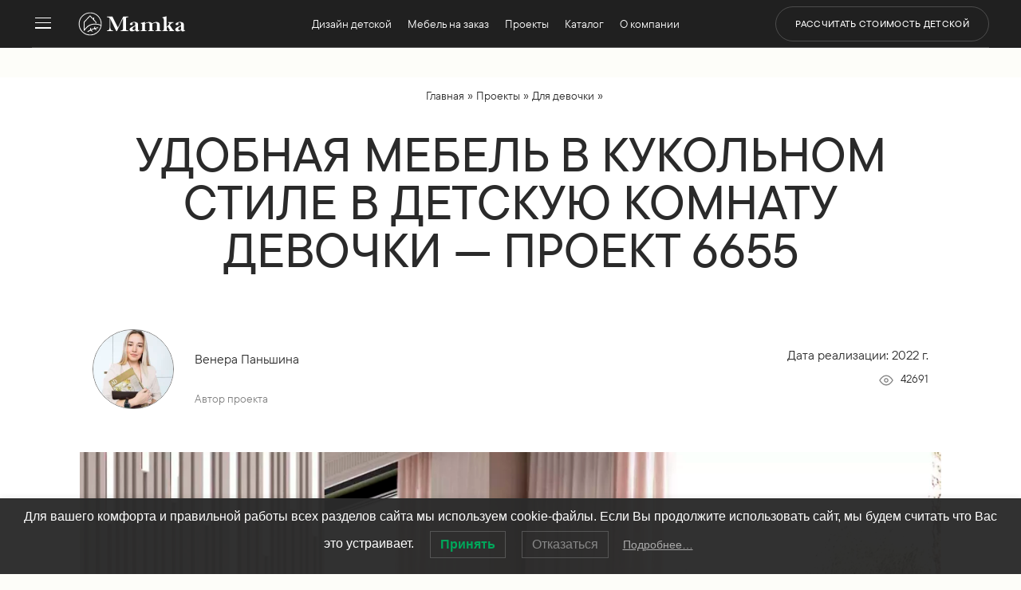

--- FILE ---
content_type: text/html; charset=UTF-8
request_url: https://mamka.moscow/project/udobnaya-mebel-v-detskuyu-devochki-6655/
body_size: 37993
content:
<!DOCTYPE html>
<html lang="ru-RU">
<head>
	<meta charset="UTF-8" />
<meta http-equiv="X-UA-Compatible" content="IE=edge">
	

	
	
	<style id="et-divi-userfonts">@font-face { font-family: "TTCommonsProMd"; font-display: swap;  src: url("https://mamka.moscow/wp-content/uploads/et-fonts/font.woff2") format("woff2"), url("https://mamka.moscow/wp-content/uploads/et-fonts/font.woff") format("woff"); }@font-face { font-family: "TTCommonsProRg"; font-display: swap;  src: url("https://mamka.moscow/wp-content/uploads/et-fonts/font-1.woff2") format("woff2"), url("https://mamka.moscow/wp-content/uploads/et-fonts/font-1.woff") format("woff"); }@font-face { font-family: "SuisseIntl-Regular"; font-display: swap;  src: url("https://mamka.moscow/wp-content/uploads/et-fonts/SuisseIntl-Regular.otf") format("opentype"); }</style><meta name='robots' content='index, follow, max-image-preview:large, max-snippet:-1, max-video-preview:-1' />

	<title>Необычная мебель в спальню девочки от производителя «Mamka™»</title>
	<meta name="description" content="Удобная мебель в кукольном стиле в детскую комнату девочки ⚡ Фабрика мебели Mamka™ ✅ Детская мебель Премиум класса от производителя №1 в РФ" />
	<link rel="canonical" href="https://mamka.moscow/project/udobnaya-mebel-v-detskuyu-devochki-6655/" />
	<meta property="og:locale" content="ru_RU" />
	<meta property="og:type" content="article" />
	<meta property="og:title" content="Удобная мебель в кукольном стиле в детскую комнату девочки - проект 6655" />
	<meta property="og:description" content="Удобная мебель в кукольном стиле в детскую комнату девочки ⚡ Фабрика мебели Mamka™ ✅ Детская мебель Премиум класса от производителя №1 в РФ" />
	<meta property="og:url" content="https://mamka.moscow/project/udobnaya-mebel-v-detskuyu-devochki-6655/" />
	<meta property="og:site_name" content="⋆ Фабрика мебели «Mamka™» ᐈ Эксперт детского пространства" />
	<meta property="article:publisher" content="https://www.facebook.com/mamkamoscow/" />
	<meta property="article:modified_time" content="2023-02-17T16:59:17+00:00" />
	<meta property="og:image" content="https://mamka.moscow/wp-content/uploads/udobnaya-mebel-v-detskuyu-devochki-6655-5.webp" />
	<meta property="og:image:width" content="1601" />
	<meta property="og:image:height" content="1201" />
	<meta property="og:image:type" content="image/webp" />
	<meta name="twitter:card" content="summary_large_image" />
	<meta name="twitter:site" content="@FMamka" />
	<script data-jetpack-boost="ignore" type="application/ld+json" class="yoast-schema-graph">{"@context":"https://schema.org","@graph":[{"@type":"Article","@id":"https://mamka.moscow/project/udobnaya-mebel-v-detskuyu-devochki-6655/#article","isPartOf":{"@id":"https://mamka.moscow/project/udobnaya-mebel-v-detskuyu-devochki-6655/"},"author":{"name":"Венера Паньшина","@id":"https://mamka.moscow/#/schema/person/3929a0d9e0a0e65cf9159d8ea203b2c5"},"headline":"Удобная мебель в кукольном стиле в детскую комнату девочки &#8212; проект 6655","datePublished":"2022-05-17T14:20:03+00:00","dateModified":"2023-02-17T16:59:17+00:00","mainEntityOfPage":{"@id":"https://mamka.moscow/project/udobnaya-mebel-v-detskuyu-devochki-6655/"},"wordCount":357,"commentCount":0,"publisher":{"@id":"https://mamka.moscow/#organization"},"image":{"@id":"https://mamka.moscow/project/udobnaya-mebel-v-detskuyu-devochki-6655/#primaryimage"},"thumbnailUrl":"https://mamka.moscow/wp-content/uploads/udobnaya-mebel-v-detskuyu-devochki-6655-5.webp","inLanguage":"ru-RU","potentialAction":[{"@type":"CommentAction","name":"Comment","target":["https://mamka.moscow/project/udobnaya-mebel-v-detskuyu-devochki-6655/#respond"]}]},{"@type":"WebPage","@id":"https://mamka.moscow/project/udobnaya-mebel-v-detskuyu-devochki-6655/","url":"https://mamka.moscow/project/udobnaya-mebel-v-detskuyu-devochki-6655/","name":"Необычная мебель в спальню девочки от производителя «Mamka™»","isPartOf":{"@id":"https://mamka.moscow/#website"},"primaryImageOfPage":{"@id":"https://mamka.moscow/project/udobnaya-mebel-v-detskuyu-devochki-6655/#primaryimage"},"image":{"@id":"https://mamka.moscow/project/udobnaya-mebel-v-detskuyu-devochki-6655/#primaryimage"},"thumbnailUrl":"https://mamka.moscow/wp-content/uploads/udobnaya-mebel-v-detskuyu-devochki-6655-5.webp","datePublished":"2022-05-17T14:20:03+00:00","dateModified":"2023-02-17T16:59:17+00:00","description":"Удобная мебель в кукольном стиле в детскую комнату девочки ⚡ Фабрика мебели Mamka™ ✅ Детская мебель Премиум класса от производителя №1 в РФ","breadcrumb":{"@id":"https://mamka.moscow/project/udobnaya-mebel-v-detskuyu-devochki-6655/#breadcrumb"},"inLanguage":"ru-RU","potentialAction":[{"@type":"ReadAction","target":["https://mamka.moscow/project/udobnaya-mebel-v-detskuyu-devochki-6655/"]}]},{"@type":"ImageObject","inLanguage":"ru-RU","@id":"https://mamka.moscow/project/udobnaya-mebel-v-detskuyu-devochki-6655/#primaryimage","url":"https://mamka.moscow/wp-content/uploads/udobnaya-mebel-v-detskuyu-devochki-6655-5.webp","contentUrl":"https://mamka.moscow/wp-content/uploads/udobnaya-mebel-v-detskuyu-devochki-6655-5.webp","width":1601,"height":1201,"caption":"Удобная мебель в детскую девочки 6655-5"},{"@type":"BreadcrumbList","@id":"https://mamka.moscow/project/udobnaya-mebel-v-detskuyu-devochki-6655/#breadcrumb","itemListElement":[{"@type":"ListItem","position":1,"name":"Главная","item":"https://mamka.moscow/"},{"@type":"ListItem","position":2,"name":"Проекты","item":"https://mamka.moscow/project/"},{"@type":"ListItem","position":3,"name":"Для девочки","item":"https://mamka.moscow/project_category/dlja-devochki/"},{"@type":"ListItem","position":4,"name":"Удобная мебель в кукольном стиле в детскую комнату девочки &#8212; проект 6655"}]},{"@type":"WebSite","@id":"https://mamka.moscow/#website","url":"https://mamka.moscow/","name":"⋆ Фабрика мебели «Mamka™» ᐈ Эксперт детского пространства","description":"⚡ Детская мебель Премиум на заказ | Индивидуальные решения для детских комнат","publisher":{"@id":"https://mamka.moscow/#organization"},"alternateName":"Mamka™ мебель","potentialAction":[{"@type":"SearchAction","target":{"@type":"EntryPoint","urlTemplate":"https://mamka.moscow/?s={search_term_string}"},"query-input":{"@type":"PropertyValueSpecification","valueRequired":true,"valueName":"search_term_string"}}],"inLanguage":"ru-RU"},{"@type":"Organization","@id":"https://mamka.moscow/#organization","name":"OOO \"Мамка - фабрика детской мебели\"","alternateName":"Mamka™ мебель","url":"https://mamka.moscow/","logo":{"@type":"ImageObject","inLanguage":"ru-RU","@id":"https://mamka.moscow/#/schema/logo/image/","url":"https://mamka.moscow/wp-content/uploads/Mamka-store.png","contentUrl":"https://mamka.moscow/wp-content/uploads/Mamka-store.png","width":300,"height":300,"caption":"OOO \"Мамка - фабрика детской мебели\""},"image":{"@id":"https://mamka.moscow/#/schema/logo/image/"},"sameAs":["https://www.facebook.com/mamkamoscow/","https://x.com/FMamka"],"numberOfEmployees":{"@type":"QuantitativeValue","minValue":"51","maxValue":"200"}},{"@type":"Person","@id":"https://mamka.moscow/#/schema/person/3929a0d9e0a0e65cf9159d8ea203b2c5","name":"Венера Паньшина","description":"Источник вдохновения для дизайнера Паньшиной Венеры-это сама планировка, интересы заказчиков и работы талантливых коллег. Каждый проект-это уникальное решение и комплексный подход от замера до реализации. У Венеры нет любимого стиля, как она сама говорит: \"Я стремлюсь создать не просто красивое, а действительно функциональное пространство, в которое хочется возвращаться\".","sameAs":["https://mamka.moscow/author/venera-panshina/","Дизайнер фабрики Mamka™","1"],"url":"https://mamka.moscow/author/venera-panshina/"}]}</script>


<link rel="alternate" type="application/rss+xml" title="⋆ Фабрика мебели «Mamka™» ᐈ Эксперт детского пространства &raquo; Лента" href="https://mamka.moscow/feed/" />
<meta content="Divi Child v." name="generator"/><link rel='stylesheet' id='wp-block-library-css' href='https://mamka.moscow/wp-includes/css/dist/block-library/style.min.css?ver=26fff6a6dd5305ba7ac6e9da5714679c'  media='all' />
<style id='wp-block-library-theme-inline-css' >
.wp-block-audio :where(figcaption){color:#555;font-size:13px;text-align:center}.is-dark-theme .wp-block-audio :where(figcaption){color:#ffffffa6}.wp-block-audio{margin:0 0 1em}.wp-block-code{border:1px solid #ccc;border-radius:4px;font-family:Menlo,Consolas,monaco,monospace;padding:.8em 1em}.wp-block-embed :where(figcaption){color:#555;font-size:13px;text-align:center}.is-dark-theme .wp-block-embed :where(figcaption){color:#ffffffa6}.wp-block-embed{margin:0 0 1em}.blocks-gallery-caption{color:#555;font-size:13px;text-align:center}.is-dark-theme .blocks-gallery-caption{color:#ffffffa6}:root :where(.wp-block-image figcaption){color:#555;font-size:13px;text-align:center}.is-dark-theme :root :where(.wp-block-image figcaption){color:#ffffffa6}.wp-block-image{margin:0 0 1em}.wp-block-pullquote{border-bottom:4px solid;border-top:4px solid;color:currentColor;margin-bottom:1.75em}.wp-block-pullquote cite,.wp-block-pullquote footer,.wp-block-pullquote__citation{color:currentColor;font-size:.8125em;font-style:normal;text-transform:uppercase}.wp-block-quote{border-left:.25em solid;margin:0 0 1.75em;padding-left:1em}.wp-block-quote cite,.wp-block-quote footer{color:currentColor;font-size:.8125em;font-style:normal;position:relative}.wp-block-quote:where(.has-text-align-right){border-left:none;border-right:.25em solid;padding-left:0;padding-right:1em}.wp-block-quote:where(.has-text-align-center){border:none;padding-left:0}.wp-block-quote.is-large,.wp-block-quote.is-style-large,.wp-block-quote:where(.is-style-plain){border:none}.wp-block-search .wp-block-search__label{font-weight:700}.wp-block-search__button{border:1px solid #ccc;padding:.375em .625em}:where(.wp-block-group.has-background){padding:1.25em 2.375em}.wp-block-separator.has-css-opacity{opacity:.4}.wp-block-separator{border:none;border-bottom:2px solid;margin-left:auto;margin-right:auto}.wp-block-separator.has-alpha-channel-opacity{opacity:1}.wp-block-separator:not(.is-style-wide):not(.is-style-dots){width:100px}.wp-block-separator.has-background:not(.is-style-dots){border-bottom:none;height:1px}.wp-block-separator.has-background:not(.is-style-wide):not(.is-style-dots){height:2px}.wp-block-table{margin:0 0 1em}.wp-block-table td,.wp-block-table th{word-break:normal}.wp-block-table :where(figcaption){color:#555;font-size:13px;text-align:center}.is-dark-theme .wp-block-table :where(figcaption){color:#ffffffa6}.wp-block-video :where(figcaption){color:#555;font-size:13px;text-align:center}.is-dark-theme .wp-block-video :where(figcaption){color:#ffffffa6}.wp-block-video{margin:0 0 1em}:root :where(.wp-block-template-part.has-background){margin-bottom:0;margin-top:0;padding:1.25em 2.375em}
</style>
<style id='bpgb-panorama-style-inline-css' >
.wp-block-bpgb-panorama .bpgbPanorama{display:inline-block;max-width:100%}

</style>
<link rel='stylesheet' id='spectra-pro-block-css-css' href='https://mamka.moscow/wp-content/plugins/spectra-pro/dist/style-blocks.css?ver=1.2.0'  media='all' />
<style id='global-styles-inline-css' >
:root{--wp--preset--aspect-ratio--square: 1;--wp--preset--aspect-ratio--4-3: 4/3;--wp--preset--aspect-ratio--3-4: 3/4;--wp--preset--aspect-ratio--3-2: 3/2;--wp--preset--aspect-ratio--2-3: 2/3;--wp--preset--aspect-ratio--16-9: 16/9;--wp--preset--aspect-ratio--9-16: 9/16;--wp--preset--color--black: #000000;--wp--preset--color--cyan-bluish-gray: #abb8c3;--wp--preset--color--white: #ffffff;--wp--preset--color--pale-pink: #f78da7;--wp--preset--color--vivid-red: #cf2e2e;--wp--preset--color--luminous-vivid-orange: #ff6900;--wp--preset--color--luminous-vivid-amber: #fcb900;--wp--preset--color--light-green-cyan: #7bdcb5;--wp--preset--color--vivid-green-cyan: #00d084;--wp--preset--color--pale-cyan-blue: #8ed1fc;--wp--preset--color--vivid-cyan-blue: #0693e3;--wp--preset--color--vivid-purple: #9b51e0;--wp--preset--gradient--vivid-cyan-blue-to-vivid-purple: linear-gradient(135deg,rgba(6,147,227,1) 0%,rgb(155,81,224) 100%);--wp--preset--gradient--light-green-cyan-to-vivid-green-cyan: linear-gradient(135deg,rgb(122,220,180) 0%,rgb(0,208,130) 100%);--wp--preset--gradient--luminous-vivid-amber-to-luminous-vivid-orange: linear-gradient(135deg,rgba(252,185,0,1) 0%,rgba(255,105,0,1) 100%);--wp--preset--gradient--luminous-vivid-orange-to-vivid-red: linear-gradient(135deg,rgba(255,105,0,1) 0%,rgb(207,46,46) 100%);--wp--preset--gradient--very-light-gray-to-cyan-bluish-gray: linear-gradient(135deg,rgb(238,238,238) 0%,rgb(169,184,195) 100%);--wp--preset--gradient--cool-to-warm-spectrum: linear-gradient(135deg,rgb(74,234,220) 0%,rgb(151,120,209) 20%,rgb(207,42,186) 40%,rgb(238,44,130) 60%,rgb(251,105,98) 80%,rgb(254,248,76) 100%);--wp--preset--gradient--blush-light-purple: linear-gradient(135deg,rgb(255,206,236) 0%,rgb(152,150,240) 100%);--wp--preset--gradient--blush-bordeaux: linear-gradient(135deg,rgb(254,205,165) 0%,rgb(254,45,45) 50%,rgb(107,0,62) 100%);--wp--preset--gradient--luminous-dusk: linear-gradient(135deg,rgb(255,203,112) 0%,rgb(199,81,192) 50%,rgb(65,88,208) 100%);--wp--preset--gradient--pale-ocean: linear-gradient(135deg,rgb(255,245,203) 0%,rgb(182,227,212) 50%,rgb(51,167,181) 100%);--wp--preset--gradient--electric-grass: linear-gradient(135deg,rgb(202,248,128) 0%,rgb(113,206,126) 100%);--wp--preset--gradient--midnight: linear-gradient(135deg,rgb(2,3,129) 0%,rgb(40,116,252) 100%);--wp--preset--font-size--small: 13px;--wp--preset--font-size--medium: 20px;--wp--preset--font-size--large: 36px;--wp--preset--font-size--x-large: 42px;--wp--preset--spacing--20: 0.44rem;--wp--preset--spacing--30: 0.67rem;--wp--preset--spacing--40: 1rem;--wp--preset--spacing--50: 1.5rem;--wp--preset--spacing--60: 2.25rem;--wp--preset--spacing--70: 3.38rem;--wp--preset--spacing--80: 5.06rem;--wp--preset--shadow--natural: 6px 6px 9px rgba(0, 0, 0, 0.2);--wp--preset--shadow--deep: 12px 12px 50px rgba(0, 0, 0, 0.4);--wp--preset--shadow--sharp: 6px 6px 0px rgba(0, 0, 0, 0.2);--wp--preset--shadow--outlined: 6px 6px 0px -3px rgba(255, 255, 255, 1), 6px 6px rgba(0, 0, 0, 1);--wp--preset--shadow--crisp: 6px 6px 0px rgba(0, 0, 0, 1);}:root { --wp--style--global--content-size: 823px;--wp--style--global--wide-size: 1080px; }:where(body) { margin: 0; }.wp-site-blocks > .alignleft { float: left; margin-right: 2em; }.wp-site-blocks > .alignright { float: right; margin-left: 2em; }.wp-site-blocks > .aligncenter { justify-content: center; margin-left: auto; margin-right: auto; }:where(.is-layout-flex){gap: 0.5em;}:where(.is-layout-grid){gap: 0.5em;}.is-layout-flow > .alignleft{float: left;margin-inline-start: 0;margin-inline-end: 2em;}.is-layout-flow > .alignright{float: right;margin-inline-start: 2em;margin-inline-end: 0;}.is-layout-flow > .aligncenter{margin-left: auto !important;margin-right: auto !important;}.is-layout-constrained > .alignleft{float: left;margin-inline-start: 0;margin-inline-end: 2em;}.is-layout-constrained > .alignright{float: right;margin-inline-start: 2em;margin-inline-end: 0;}.is-layout-constrained > .aligncenter{margin-left: auto !important;margin-right: auto !important;}.is-layout-constrained > :where(:not(.alignleft):not(.alignright):not(.alignfull)){max-width: var(--wp--style--global--content-size);margin-left: auto !important;margin-right: auto !important;}.is-layout-constrained > .alignwide{max-width: var(--wp--style--global--wide-size);}body .is-layout-flex{display: flex;}.is-layout-flex{flex-wrap: wrap;align-items: center;}.is-layout-flex > :is(*, div){margin: 0;}body .is-layout-grid{display: grid;}.is-layout-grid > :is(*, div){margin: 0;}body{padding-top: 0px;padding-right: 0px;padding-bottom: 0px;padding-left: 0px;}:root :where(.wp-element-button, .wp-block-button__link){background-color: #32373c;border-width: 0;color: #fff;font-family: inherit;font-size: inherit;line-height: inherit;padding: calc(0.667em + 2px) calc(1.333em + 2px);text-decoration: none;}.has-black-color{color: var(--wp--preset--color--black) !important;}.has-cyan-bluish-gray-color{color: var(--wp--preset--color--cyan-bluish-gray) !important;}.has-white-color{color: var(--wp--preset--color--white) !important;}.has-pale-pink-color{color: var(--wp--preset--color--pale-pink) !important;}.has-vivid-red-color{color: var(--wp--preset--color--vivid-red) !important;}.has-luminous-vivid-orange-color{color: var(--wp--preset--color--luminous-vivid-orange) !important;}.has-luminous-vivid-amber-color{color: var(--wp--preset--color--luminous-vivid-amber) !important;}.has-light-green-cyan-color{color: var(--wp--preset--color--light-green-cyan) !important;}.has-vivid-green-cyan-color{color: var(--wp--preset--color--vivid-green-cyan) !important;}.has-pale-cyan-blue-color{color: var(--wp--preset--color--pale-cyan-blue) !important;}.has-vivid-cyan-blue-color{color: var(--wp--preset--color--vivid-cyan-blue) !important;}.has-vivid-purple-color{color: var(--wp--preset--color--vivid-purple) !important;}.has-black-background-color{background-color: var(--wp--preset--color--black) !important;}.has-cyan-bluish-gray-background-color{background-color: var(--wp--preset--color--cyan-bluish-gray) !important;}.has-white-background-color{background-color: var(--wp--preset--color--white) !important;}.has-pale-pink-background-color{background-color: var(--wp--preset--color--pale-pink) !important;}.has-vivid-red-background-color{background-color: var(--wp--preset--color--vivid-red) !important;}.has-luminous-vivid-orange-background-color{background-color: var(--wp--preset--color--luminous-vivid-orange) !important;}.has-luminous-vivid-amber-background-color{background-color: var(--wp--preset--color--luminous-vivid-amber) !important;}.has-light-green-cyan-background-color{background-color: var(--wp--preset--color--light-green-cyan) !important;}.has-vivid-green-cyan-background-color{background-color: var(--wp--preset--color--vivid-green-cyan) !important;}.has-pale-cyan-blue-background-color{background-color: var(--wp--preset--color--pale-cyan-blue) !important;}.has-vivid-cyan-blue-background-color{background-color: var(--wp--preset--color--vivid-cyan-blue) !important;}.has-vivid-purple-background-color{background-color: var(--wp--preset--color--vivid-purple) !important;}.has-black-border-color{border-color: var(--wp--preset--color--black) !important;}.has-cyan-bluish-gray-border-color{border-color: var(--wp--preset--color--cyan-bluish-gray) !important;}.has-white-border-color{border-color: var(--wp--preset--color--white) !important;}.has-pale-pink-border-color{border-color: var(--wp--preset--color--pale-pink) !important;}.has-vivid-red-border-color{border-color: var(--wp--preset--color--vivid-red) !important;}.has-luminous-vivid-orange-border-color{border-color: var(--wp--preset--color--luminous-vivid-orange) !important;}.has-luminous-vivid-amber-border-color{border-color: var(--wp--preset--color--luminous-vivid-amber) !important;}.has-light-green-cyan-border-color{border-color: var(--wp--preset--color--light-green-cyan) !important;}.has-vivid-green-cyan-border-color{border-color: var(--wp--preset--color--vivid-green-cyan) !important;}.has-pale-cyan-blue-border-color{border-color: var(--wp--preset--color--pale-cyan-blue) !important;}.has-vivid-cyan-blue-border-color{border-color: var(--wp--preset--color--vivid-cyan-blue) !important;}.has-vivid-purple-border-color{border-color: var(--wp--preset--color--vivid-purple) !important;}.has-vivid-cyan-blue-to-vivid-purple-gradient-background{background: var(--wp--preset--gradient--vivid-cyan-blue-to-vivid-purple) !important;}.has-light-green-cyan-to-vivid-green-cyan-gradient-background{background: var(--wp--preset--gradient--light-green-cyan-to-vivid-green-cyan) !important;}.has-luminous-vivid-amber-to-luminous-vivid-orange-gradient-background{background: var(--wp--preset--gradient--luminous-vivid-amber-to-luminous-vivid-orange) !important;}.has-luminous-vivid-orange-to-vivid-red-gradient-background{background: var(--wp--preset--gradient--luminous-vivid-orange-to-vivid-red) !important;}.has-very-light-gray-to-cyan-bluish-gray-gradient-background{background: var(--wp--preset--gradient--very-light-gray-to-cyan-bluish-gray) !important;}.has-cool-to-warm-spectrum-gradient-background{background: var(--wp--preset--gradient--cool-to-warm-spectrum) !important;}.has-blush-light-purple-gradient-background{background: var(--wp--preset--gradient--blush-light-purple) !important;}.has-blush-bordeaux-gradient-background{background: var(--wp--preset--gradient--blush-bordeaux) !important;}.has-luminous-dusk-gradient-background{background: var(--wp--preset--gradient--luminous-dusk) !important;}.has-pale-ocean-gradient-background{background: var(--wp--preset--gradient--pale-ocean) !important;}.has-electric-grass-gradient-background{background: var(--wp--preset--gradient--electric-grass) !important;}.has-midnight-gradient-background{background: var(--wp--preset--gradient--midnight) !important;}.has-small-font-size{font-size: var(--wp--preset--font-size--small) !important;}.has-medium-font-size{font-size: var(--wp--preset--font-size--medium) !important;}.has-large-font-size{font-size: var(--wp--preset--font-size--large) !important;}.has-x-large-font-size{font-size: var(--wp--preset--font-size--x-large) !important;}
:where(.wp-block-post-template.is-layout-flex){gap: 1.25em;}:where(.wp-block-post-template.is-layout-grid){gap: 1.25em;}
:where(.wp-block-columns.is-layout-flex){gap: 2em;}:where(.wp-block-columns.is-layout-grid){gap: 2em;}
:root :where(.wp-block-pullquote){font-size: 1.5em;line-height: 1.6;}
</style>
<link rel='stylesheet' id='novashare-css-css' href='https://mamka.moscow/wp-content/plugins/novashare/css/style.min.css?ver=1.4.8'  media='all' />
<style id='novashare-css-inline-css' >
body .ns-pinterest-image{display:block;position:relative;margin:0;padding:0;line-height:0}figure>.ns-pinterest-image{height:100%;width:100%}body .wp-block-image .ns-pinterest-image+figcaption{display:block}body .ns-pinterest-image-button{transition:.3s;position:absolute;height:18px;max-height:18px;width:auto!important;padding:10px;cursor:pointer;background:#dd3333;color:#ffffff;font-size:16px;line-height:18px;z-index:1;text-decoration:none;box-sizing:content-box;top:10px;left:10px}body .ns-pinterest-image-button:hover{box-shadow:inset 0 0 0 50px rgba(0,0,0,0.1);}body .ns-pinterest-image-button:visited{color:#fff}body .ns-pinterest-image:hover .ns-pinterest-image-button{opacity:1}body .ns-pinterest-image-button svg{width:18px;height:18px;vertical-align:middle;pointer-events:none}.aligncenter .ns-pinterest-image{text-align:center}
</style>
<link rel='stylesheet' id='da-wp-swiper-slides-frontend-css' href='https://mamka.moscow/wp-content/plugins/wp-swiper/build/frontend.css?ver=1.3.12'  media='all' />
<link rel='stylesheet' id='lwpcng-main-css' href='https://mamka.moscow/wp-content/plugins/luckywp-cookie-notice-gdpr/front/assets/main.min.css?ver=1.2.1'  media='all' />
<link rel='stylesheet' id='divi-style-parent-css' href='https://mamka.moscow/wp-content/themes/Divi/style-static.min.css?ver=4.27.4'  media='all' />
<link rel='stylesheet' id='divi-style-css' href='https://mamka.moscow/wp-content/themes/Divi-child/style.css?ver=4.27.4'  media='all' />





    <style>
    #preloader {
        position: fixed;
        top: 0;
        left: 0;
        width: 100%;
        height: 100%;
        background-color: #fff;
        z-index: 9999;
        display: flex;
        align-items: center;
        justify-content: center;
    }

    .sk-cube-grid {
        width: 40px;
        height: 40px;
    }

    .sk-cube-grid .sk-cube {
        width: 33%;
        height: 33%;
        background-color: #333;
        float: left;
        -webkit-animation: sk-cubeGridScaleDelay 1.3s infinite ease-in-out;
        animation: sk-cubeGridScaleDelay 1.3s infinite ease-in-out;
    }

    .sk-cube-grid .sk-cube1 { -webkit-animation-delay: 0.2s; animation-delay: 0.2s; }
    .sk-cube-grid .sk-cube2 { -webkit-animation-delay: 0.3s; animation-delay: 0.3s; }
    .sk-cube-grid .sk-cube3 { -webkit-animation-delay: 0.4s; animation-delay: 0.4s; }
    .sk-cube-grid .sk-cube4 { -webkit-animation-delay: 0.1s; animation-delay: 0.1s; }
    .sk-cube-grid .sk-cube5 { -webkit-animation-delay: 0.2s; animation-delay: 0.2s; }
    .sk-cube-grid .sk-cube6 { -webkit-animation-delay: 0.3s; animation-delay: 0.3s; }
    .sk-cube-grid .sk-cube7 { -webkit-animation-delay: 0s; animation-delay: 0s; }
    .sk-cube-grid .sk-cube8 { -webkit-animation-delay: 0.1s; animation-delay: 0.1s; }
    .sk-cube-grid .sk-cube9 { -webkit-animation-delay: 0.2s; animation-delay: 0.2s; }

    @-webkit-keyframes sk-cubeGridScaleDelay {
        0%, 70%, 100% {
            -webkit-transform: scale3D(1, 1, 1);
            transform: scale3D(1, 1, 1);
        } 35% {
            -webkit-transform: scale3D(0, 0, 1);
            transform: scale3D(0, 0, 1);
        }
    }

    @keyframes sk-cubeGridScaleDelay {
        0%, 70%, 100% {
            -webkit-transform: scale3D(1, 1, 1);
            transform: scale3D(1, 1, 1);
        } 35% {
            -webkit-transform: scale3D(0, 0, 1);
            transform: scale3D(0, 0, 1);
        }
    }
    </style><meta name="viewport" content="width=device-width, initial-scale=1.0, maximum-scale=1.0, user-scalable=0" /><link rel="stylesheet" href="https://mamka.moscow/custom-css/styles.css"><style id="uagb-style-conditional-extension">@media (min-width: 1025px){body .uag-hide-desktop.uagb-google-map__wrap,body .uag-hide-desktop{display:none !important}}@media (min-width: 768px) and (max-width: 1024px){body .uag-hide-tab.uagb-google-map__wrap,body .uag-hide-tab{display:none !important}}@media (max-width: 767px){body .uag-hide-mob.uagb-google-map__wrap,body .uag-hide-mob{display:none !important}}</style><style id="uagb-style-frontend-249874">.uag-blocks-common-selector{z-index:var(--z-index-desktop) !important}@media (max-width: 976px){.uag-blocks-common-selector{z-index:var(--z-index-tablet) !important}}@media (max-width: 767px){.uag-blocks-common-selector{z-index:var(--z-index-mobile) !important}}
</style><link rel="icon" href="https://mamka.moscow/wp-content/uploads/cropped-favicon-32x32.png" sizes="32x32" />
<link rel="icon" href="https://mamka.moscow/wp-content/uploads/cropped-favicon-192x192.png" sizes="192x192" />
<link rel="apple-touch-icon" href="https://mamka.moscow/wp-content/uploads/cropped-favicon-180x180.png" />
<meta name="msapplication-TileImage" content="https://mamka.moscow/wp-content/uploads/cropped-favicon-270x270.png" />
<style id="et-divi-customizer-global-cached-inline-styles">body,.et_pb_column_1_2 .et_quote_content blockquote cite,.et_pb_column_1_2 .et_link_content a.et_link_main_url,.et_pb_column_1_3 .et_quote_content blockquote cite,.et_pb_column_3_8 .et_quote_content blockquote cite,.et_pb_column_1_4 .et_quote_content blockquote cite,.et_pb_blog_grid .et_quote_content blockquote cite,.et_pb_column_1_3 .et_link_content a.et_link_main_url,.et_pb_column_3_8 .et_link_content a.et_link_main_url,.et_pb_column_1_4 .et_link_content a.et_link_main_url,.et_pb_blog_grid .et_link_content a.et_link_main_url,body .et_pb_bg_layout_light .et_pb_post p,body .et_pb_bg_layout_dark .et_pb_post p{font-size:16px}.et_pb_slide_content,.et_pb_best_value{font-size:18px}body{color:#2a2a2a}h1,h2,h3,h4,h5,h6{color:#2a2a2a}body{line-height:1.6em}#et_search_icon:hover,.mobile_menu_bar:before,.mobile_menu_bar:after,.et_toggle_slide_menu:after,.et-social-icon a:hover,.et_pb_sum,.et_pb_pricing li a,.et_pb_pricing_table_button,.et_overlay:before,.entry-summary p.price ins,.et_pb_member_social_links a:hover,.et_pb_widget li a:hover,.et_pb_filterable_portfolio .et_pb_portfolio_filters li a.active,.et_pb_filterable_portfolio .et_pb_portofolio_pagination ul li a.active,.et_pb_gallery .et_pb_gallery_pagination ul li a.active,.wp-pagenavi span.current,.wp-pagenavi a:hover,.nav-single a,.tagged_as a,.posted_in a{color:#1c6c68}.et_pb_contact_submit,.et_password_protected_form .et_submit_button,.et_pb_bg_layout_light .et_pb_newsletter_button,.comment-reply-link,.form-submit .et_pb_button,.et_pb_bg_layout_light .et_pb_promo_button,.et_pb_bg_layout_light .et_pb_more_button,.et_pb_contact p input[type="checkbox"]:checked+label i:before,.et_pb_bg_layout_light.et_pb_module.et_pb_button{color:#1c6c68}.footer-widget h4{color:#1c6c68}.et-search-form,.nav li ul,.et_mobile_menu,.footer-widget li:before,.et_pb_pricing li:before,blockquote{border-color:#1c6c68}.et_pb_counter_amount,.et_pb_featured_table .et_pb_pricing_heading,.et_quote_content,.et_link_content,.et_audio_content,.et_pb_post_slider.et_pb_bg_layout_dark,.et_slide_in_menu_container,.et_pb_contact p input[type="radio"]:checked+label i:before{background-color:#1c6c68}a{color:#666666}#page-container #top-header{background-color:#1c6c68!important}#et-secondary-nav li ul{background-color:#1c6c68}.et_header_style_centered .mobile_nav .select_page,.et_header_style_split .mobile_nav .select_page,.et_nav_text_color_light #top-menu>li>a,.et_nav_text_color_dark #top-menu>li>a,#top-menu a,.et_mobile_menu li a,.et_nav_text_color_light .et_mobile_menu li a,.et_nav_text_color_dark .et_mobile_menu li a,#et_search_icon:before,.et_search_form_container input,span.et_close_search_field:after,#et-top-navigation .et-cart-info{color:#271a3a}.et_search_form_container input::-moz-placeholder{color:#271a3a}.et_search_form_container input::-webkit-input-placeholder{color:#271a3a}.et_search_form_container input:-ms-input-placeholder{color:#271a3a}#top-menu li.current-menu-ancestor>a,#top-menu li.current-menu-item>a,#top-menu li.current_page_item>a{color:#1c6c68}#main-footer{background-color:#ffeeea}#footer-widgets .footer-widget a,#footer-widgets .footer-widget li a,#footer-widgets .footer-widget li a:hover{color:#271a3a}.footer-widget{color:#271a3a}#main-footer .footer-widget h4,#main-footer .widget_block h1,#main-footer .widget_block h2,#main-footer .widget_block h3,#main-footer .widget_block h4,#main-footer .widget_block h5,#main-footer .widget_block h6{color:#271a3a}.footer-widget li:before{border-color:rgba(46,163,242,0)}.footer-widget,.footer-widget li,.footer-widget li a,#footer-info{font-size:14px}.footer-widget .et_pb_widget div,.footer-widget .et_pb_widget ul,.footer-widget .et_pb_widget ol,.footer-widget .et_pb_widget label{line-height:1.7em}#et-footer-nav .bottom-nav li.current-menu-item a{color:#2ea3f2}body .et_pb_button{font-size:16px;background-color:#2a2a2a;border-width:1px!important;border-color:rgba(255,255,255,0.2);border-radius:50px;font-weight:normal;font-style:normal;text-transform:uppercase;text-decoration:none;}body.et_pb_button_helper_class .et_pb_button,body.et_pb_button_helper_class .et_pb_module.et_pb_button{color:#ffffff}body .et_pb_button:after{font-size:25.6px}body .et_pb_bg_layout_light.et_pb_button:hover,body .et_pb_bg_layout_light .et_pb_button:hover,body .et_pb_button:hover{color:#ffffff!important;background-color:#c29a5c;border-color:#c29a5c!important;border-radius:50px}@media only screen and (min-width:981px){.et_header_style_centered.et_hide_primary_logo #main-header:not(.et-fixed-header) .logo_container,.et_header_style_centered.et_hide_fixed_logo #main-header.et-fixed-header .logo_container{height:11.88px}}@media only screen and (min-width:1350px){.et_pb_row{padding:27px 0}.et_pb_section{padding:54px 0}.single.et_pb_pagebuilder_layout.et_full_width_page .et_post_meta_wrapper{padding-top:81px}.et_pb_fullwidth_section{padding:0}}@media only screen and (max-width:980px){.et_header_style_centered .mobile_nav .select_page,.et_header_style_split .mobile_nav .select_page,.et_mobile_menu li a,.mobile_menu_bar:before,.et_nav_text_color_light #top-menu>li>a,.et_nav_text_color_dark #top-menu>li>a,#top-menu a,.et_mobile_menu li a,#et_search_icon:before,#et_top_search .et-search-form input,.et_search_form_container input,#et-top-navigation .et-cart-info{color:rgba(0,0,0,0.6)}.et_close_search_field:after{color:rgba(0,0,0,0.6)!important}.et_search_form_container input::-moz-placeholder{color:rgba(0,0,0,0.6)}.et_search_form_container input::-webkit-input-placeholder{color:rgba(0,0,0,0.6)}.et_search_form_container input:-ms-input-placeholder{color:rgba(0,0,0,0.6)}}	h1,h2,h3,h4,h5,h6{font-family:'TTCommonsProMd',Helvetica,Arial,Lucida,sans-serif}body,input,textarea,select{font-family:'TTCommonsProRg',Helvetica,Arial,Lucida,sans-serif}.et_pb_button{font-family:'SuisseIntl-Regular',Helvetica,Arial,Lucida,sans-serif}:root{--slider-arrow-wth:url('data:image/svg+xml;charset=utf8,%3Csvg xmlns="http://www.w3.org/2000/svg" viewBox="0 0 32 32" id="icon-arrow-next"%3E %3Cpath d="M28.406 15.898 21.06 20.14v-8.484l7.347 4.242Z" fill="white"/%3E%3Cpath fill-rule="evenodd" clip-rule="evenodd" d="M4 15.781h20v1H4v-1Z" fill="white"/%3E %3C/svg%3E');--slider-arrow-gry:url('data:image/svg+xml;charset=utf8,%3Csvg xmlns="http://www.w3.org/2000/svg" viewBox="0 0 32 32" id="icon-arrow-next"%3E %3Cpath d="M28.406 15.898 21.06 20.14v-8.484l7.347 4.242Z" fill="gray"/%3E%3Cpath fill-rule="evenodd" clip-rule="evenodd" d="M4 15.781h20v1H4v-1Z" fill="gray"/%3E %3C/svg%3E')}#breadcrumbs{text-align:center}#breadcrumbs a{color:#2a2a2a;font-size:14px}#breadcrumbs span.breadcrumb_last{display:none}#post-nav{padding:2rem;padding-bottom:2rem;border-bottom:1px solid #ccc}#post-nav a{border:1px solid #e5e5e5;border-radius:9999px;padding:.5rem 1.5rem;text-align:center;transition-duration:.15s;color:#2a2a2a;text-transform:uppercase}#post-nav a:hover,#post-nav a:active{color:#fff;background:#2a2a2a;border-color:#2a2a2a}#post-nav .meta-nav{display:none}.et_pb_scroll_top.et-pb-icon{left:0;width:min-content;border-radius:0 5px 5px 0}.yandex-share .et_pb_code_inner{display:flex;justify-content:space-between;padding:0 2rem}.ya-share2__container{display:flex;justify-content:flex-end}.b24-form-btn,.b24-window-close{background-color:var(--b24-primary-color)!important}button.b24-window-close{top:5px;right:5px;width:24px;height:24px}div.b24-window-popup-wrapper{border-radius:0;max-width:470px}button.b24-form-btn{border-radius:9999px;font-weight:400;text-transform:uppercase}div.b24-form-basket{display:none}@media(max-width:767px){.yandex-share .et_pb_code_inner{flex-direction:column;align-items:flex-start}.share-text{padding:0 0 1rem 1.5rem}}.animation-bounced{-webkit-animation:bounced 1s infinite;animation:bounced 1s infinite}@keyframes bounced{0%,100%{transform:translateY(-25%);-webkit-animation-timing-function:cubic-bezier(.8,0,1,1);animation-timing-function:cubic-bezier(.8,0,1,1)}50%{transform:none;-webkit-animation-timing-function:cubic-bezier(0,0,.2,1);animation-timing-function:cubic-bezier(0,0,.2,1)}}.b24-form-popup{width:100vw;min-height:100vh;background-color:rgba(0,0,0,0.5);overflow:hidden;position:fixed;top:0px;display:flex}.b24-form-popup .b24-form-popup-content{margin:auto;width:50%;height:auto;background-color:#c5c5c5;position:relative}.b24-form-close{position:absolute;top:0;right:0}figcaption{display:none!important}.meta-disclaimer{position:relative}.meta-disclaimer::after{position:absolute;color:red;content:"*";left:36px;top:0;font-size:1.5em}.blur-gallery::after{content:'';position:absolute;bottom:0;left:0;right:0;height:50%;background:linear-gradient(to bottom,rgba(255,255,255,0) 0%,rgba(255,255,255,1) 100%);pointer-events:none}@media(max-width:767px){div.lwpcngNotice{padding:6px 12px}.lwpcngNotice_message{font-size:xx-small;line-height:1.3em}.lwpcngNoticeBar .lwpcngNotice_buttons{display:flex;justify-content:center}.lwpcngNotice_more{line-height:3em}}@media (pointer:coarse){*{user-select:none!important}}</style></head>
<body class="project-template-default single single-project postid-249874 et-tb-has-template et-tb-has-header et-tb-has-body et-tb-has-footer et_button_no_icon et_pb_button_helper_class et_cover_background et_pb_gutter osx et_pb_gutters3 et_smooth_scroll et_divi_theme et-db">
	
    <div id="preloader">
        <div class="sk-cube-grid">
          <div class="sk-cube sk-cube1"></div>
          <div class="sk-cube sk-cube2"></div>
          <div class="sk-cube sk-cube3"></div>
          <div class="sk-cube sk-cube4"></div>
          <div class="sk-cube sk-cube5"></div>
          <div class="sk-cube sk-cube6"></div>
          <div class="sk-cube sk-cube7"></div>
          <div class="sk-cube sk-cube8"></div>
          <div class="sk-cube sk-cube9"></div>
        </div>
    </div><div id="page-container">
<div id="et-boc" class="et-boc">
			
		<header class="et-l et-l--header">
			<div class="et_builder_inner_content et_pb_gutters3"><div class="et_pb_section et_pb_section_0_tb_header et_section_regular" >
				
				
				
				
				
				
				<div class="et_pb_row et_pb_row_0_tb_header">
				<div class="et_pb_column et_pb_column_4_4 et_pb_column_0_tb_header  et_pb_css_mix_blend_mode_passthrough et-last-child">
				
				
				
				
				<div id="header_html" class="et_pb_module et_pb_code et_pb_code_0_tb_header">
				
				
				
				
				<div class="et_pb_code_inner"><div class="header bg-darkBg fixed left-0 top-0 w-full h-15 z-50 xl:h-20">
    <div class="container-1 h-full">
      <div class="h-full border-b border-white border-opacity-20 flex items-center justify-between text-white">

        <div class="flex justify-between items-center w-full after:w-9 lg:w-auto">
          <button class="js-header-burger flex items-center justify-center w-11 h-11 -ml-2">
            <div class="w-5 relative">
              <span class="icon-burger__1"></span>
              <span class="icon-burger__2"></span>
              <span class="icon-burger__3"></span>
            </div>
          </button>
          <a href="/" title="Главная">
             <svg class="w-[140px] h-8 lg:ml-5">
                <use xlink:href="#logo-header"></use>
             </svg>
          </a> 
        </div>

        <nav class="header__nav overflow-hidden">
          <ul class="header__nav-list text-white hidden lg:flex">
            <li><a href="https://mamka.moscow/dizajn-proekt-detskoj/" class="text-label p-2.5 hover-underline"><span>Дизайн детской</span></a></li>
            <li><a href="https://mamka.moscow/detskaya-mebel-zakaz-1/" class="text-label p-2.5 hover-underline"><span>Мебель на заказ</span></a></li>
            <li><a href="https://mamka.moscow/project/" class="text-label p-2.5 hover-underline"><span>Проекты</span></a></li> 
            <li style="display:none;"><a href="https://mamka.moscow/discount/" class="text-label p-2.5 hover-underline"><span>%Акции</span></a></li>
            <li><a href="https://shop.mamka.moscow/" class="text-label p-2.5 hover-underline" target="_blank" rel="noopener"><span>Каталог</span></a></li>
            <li style="display:none;"><a href="https://mamka.moscow/instagram/" class="text-label p-2.5 hover-underline"><span class="konkurs-desk">Конкурс</span></a></li>
            <li><a href="https://mamka.moscow/kontakty/" class="text-label p-2.5 hover-underline"><span>О компании</span></a></li>
          </ul>
        </nav>
        <div onclick="Marquiz.showModal('5f1acafbd17b0c0044ae29ca')" class="btn-light hidden lg:inline-flex" style="border:1px solid; border-color:rgb(255 255 255 / .2);">Рассчитать стоимость детской</div>

      </div>
    </div>
  </div>
<div class="header-menu fixed top-0 right-0 bottom-0 left-0 z-10">
    <div class="header-menu__scroll overflow-y-auto text-white absolute left-0 right-0 bottom-0 top-0">
      <div class="header-menu__content pt-15 xl:pt-20">
        <div class="container-1 pt-14 pb-11 lg:pt-24 lg:pb-24">
          <div class="lg:grid lg:grid-cols-12">
            <ul class="text-center md:text-left lg:col-span-4 lg:col-start-2">
              <li><a href="https://mamka.moscow/dizajn-proekt-detskoj/" class="text-h4 block p-2.5 xl:py-3 2xl:py-5 text-white hover:text-opacity-50 transition-colors duration-500">
                <span class="block overflow-hidden">
                  <span class="line">Дизайн детской</span>
                </span>
              </a></li>
              <li><a href="https://mamka.moscow/detskaya-mebel-zakaz-1/" class="text-h4 block p-2.5 xl:py-3 2xl:py-5 text-white hover:text-opacity-50 transition-colors duration-500">
                <span class="block overflow-hidden">
                  <span class="line">Мебель на заказ</span>
                </span>
              </a></li>
              <li><a href="https://mamka.moscow/project/" class="text-h4 block p-2.5 xl:py-3 2xl:py-5 text-white hover:text-opacity-50 transition-colors duration-500">
                <span class="block overflow-hidden">
                  <span class="line">Проекты</span>
                </span>
              </a></li>
              <li style="display:none;"><a href="https://mamka.moscow/discount/" class="text-h4 block p-2.5 xl:py-3 2xl:py-5 text-white hover:text-opacity-50 transition-colors duration-500">
                <span class="block overflow-hidden">
                  <span class="line">%Акции</span>
                </span>
              </a></li>
              <li><a href="https://shop.mamka.moscow/" class="text-h4 block p-2.5 xl:py-3 2xl:py-5 text-white hover:text-opacity-50 transition-colors duration-500" target="_blank" rel="noopener">
                <span class="block overflow-hidden">
                  <span class="line">Каталог</span>
                </span>
              </a></li>
              <li style="display:none;"><a href="https://mamka.moscow/instagram/" class="text-h4 block p-2.5 xl:py-3 2xl:py-5 text-white hover:text-opacity-50 transition-colors duration-500" target="_blank">
                <span class="block overflow-hidden">
                  <span class="line konkurs-mob">Конкурс</span>
                </span>
              </a></li>
              <li><a href="https://mamka.moscow/blog/" class="text-h4 block p-2.5 xl:py-3 2xl:py-5 text-white hover:text-opacity-50 transition-colors duration-500">
                <span class="block overflow-hidden">
                  <span class="line">Журнал</span>
                </span>
              </a></li>
              <li style="/*display:none;*/"><a href="https://mamka.moscow/kontakty/" class="text-h4 block p-2.5 xl:py-3 2xl:py-5 text-white hover:text-opacity-50 transition-colors duration-500">
                <span class="block overflow-hidden">
                  <span class="line">О компании</span>
                </span>
              </a></li>
            </ul>


            <div class="lg:col-span-4 lg:col-start-9">
              <div class="overflow-hidden mt-20 mb-14 lg:hidden">
                <span class="line line--header-1">
                  <div onclick="Marquiz.showModal('5f1acafbd17b0c0044ae29ca')" class="btn-light w-full md:w-auto" style="border:1px solid; border-color:rgb(255 255 255 / .2);">Рассчитать стоимость детской</div>
                </span>
              </div>
              <div class="text-label">
                <div class="overflow-hidden">
                  <div class="line line--header-2">
                    <p>Фирменный магазин Mamka</p> 
                  </div>
                </div>
                <div class="overflow-hidden">
                  <div class="line line--header-3">
                    <p class="mt-4 w-3/4 md:w-1/2 lg:w-3/4">Москва, пр-т Мира 102 стр. 38 м. Алексеевская, ЖК «Парк Мира» C 11:00 до 20:00, без выходных</p> 
                  </div>
                </div>
                <div class="overflow-hidden">
                  <div class="line line--header-4">
                    <p class="mt-8" >
                      <a href="https://yandex.ru/maps/org/mamka_fabrika_detskoy_mebeli/163023551808/?ll=37.639306%2C55.800268&#038;z=16" target="_blank" rel="noopener noreferrer" class="text-label  hover-underline">
                        <span class="inline-flex items-center" style="color:#fff;">
                        Смотреть на карте
                          <svg class="w-4 h-4 ml-2.5">
                            <use xlink:href="#icon-arrow-link"></use>
                          </svg>
                        </span>
                      </a>
                    </p> 
                  </div>
                </div>
              </div>

              <div class="overflow-hidden mt-14 -mx-2">
                <div class="line line--header-5">
                  <div class="flex flex-wrap">
                    <a href="https://vk.com/mamka.moscow" class="w-10 h-10 rounded-full m-1 border border-white border-opacity-10" target="_blank" rel="noopener noreferrer" title="Вконтакте">
                      <svg class="w-full h-full">
                        <use xlink:href="#icon-vk"></use>
                      </svg>
                    </a>
                    <a href="https://t.me/mamkakids/" class="w-10 h-10 rounded-full m-1 border border-white border-opacity-10" target="_blank" rel="noopener noreferrer" title="Телеграм канал фабрики детской мебели Мамка">
                      <svg class="w-full h-full">
                        <use xlink:href="#icon-tg"></use>
                      </svg>
                    </a>
                    <a href="https://ok.ru/group/55621509382252" class="w-10 h-10 rounded-full m-1 border border-white border-opacity-10" target="_blank" title="Одноклассники" rel="noopener noreferrer">
                      <svg class="w-full h-full" xmlns="http://www.w3.org/2000/svg">
                        <use xlink:href="#icon-ok"></use>
                      </svg>
                    </a>
                    <a href="https://rutube.ru/channel/31000775/" class="w-10 h-10 rounded-full m-1 border border-white border-opacity-10" target="_blank" title="Rutube канал фабрики детской мебели Мамка" rel="noopener noreferrer">
                      <svg class="w-full h-full">
                        <use xlink:href="#icon-rutube"></use>
                      </svg>
                    </a>
                    <a href="https://www.youtube.com/channel/UC0xBkFqU7Awl6dkVzsml0TQ" class="w-10 h-10 rounded-full m-1 border border-white border-opacity-10" target="_blank" rel="noopener">
                      <svg class="w-full h-full">
                        <use xlink:href="#icon-yb"></use>
                      </svg>
                    </a>
                    <a href="https://www.instagram.com/mamka.kids/" class="w-10 h-10 rounded-full m-1 border border-white border-opacity-10 meta-disclaimer" target="_blank" title="Instagram" rel="noopener noreferrer">
                      <svg class="w-full h-full">
                        <use xlink:href="#icon-ig"></use>
                      </svg>
                    </a>
                    <a href="https://www.pinterest.ru/mamkamoscow/" class="w-10 h-10 rounded-full m-1 border border-white border-opacity-10" target="_blank" title="Pinterest" rel="noopener noreferrer">
                      <svg class="w-full h-full">
                        <use xlink:href="#icon-pr"></use>
                      </svg>
                    </a>
                    <a href="https://dzen.ru/mamka.moscow" class="w-10 h-10 rounded-full m-1 border border-white border-opacity-10" target="_blank" title="Яндекс Дзен" rel="noopener noreferrer">
                      <svg class="w-full h-full">
                        <use xlink:href="#icon-zen"></use>
                      </svg>
                    </a>
                  </div>
                </div>
              </div>
            </div>
          </div>
        </div>
      </div>
    </div>
  </div></div>
			</div>
			</div>
				
				
				
				
			</div>
				
				
			</div>		</div>
	</header>
	<div id="et-main-area">
	
    <div id="main-content">
    <div class="et-l et-l--body">
			<div class="et_builder_inner_content et_pb_gutters3"><div class="et_pb_section et_pb_section_0_tb_body et_section_regular" >
				
				
				
				
				
				
				<div class="et_pb_row et_pb_row_0_tb_body">
				<div class="et_pb_column et_pb_column_4_4 et_pb_column_0_tb_body  et_pb_css_mix_blend_mode_passthrough et-last-child">
				
				
				
				
				<div id="breadcrumbs" class="et_pb_module et_pb_code et_pb_code_0_tb_body">
				
				
				
				
				<div class="et_pb_code_inner"><span><span><a href="https://mamka.moscow/">Главная</a></span> » <span><a href="https://mamka.moscow/project/">Проекты</a></span> » <span><a href="https://mamka.moscow/project_category/dlja-devochki/">Для девочки</a></span> » <span class="breadcrumb_last" aria-current="page"><strong>Удобная мебель в кукольном стиле в детскую комнату девочки &#8212; проект 6655</strong></span></span></div>
			</div><div id="post-header" class="et_pb_module et_pb_post_title et_pb_post_title_0_tb_body et_pb_bg_layout_light  et_pb_text_align_center"   >
				
				
				
				
				
				<div class="et_pb_title_container">
					<h1 class="entry-title">Удобная мебель в кукольном стиле в детскую комнату девочки &#8212; проект 6655</h1>
				</div>
				
			</div>
			</div>
				
				
				
				
			</div><div id="author-new-block" class="et_pb_row et_pb_row_1_tb_body author-date-viewes-container">
				<div class="et_pb_column et_pb_column_1_2 et_pb_column_1_tb_body author-info-column  et_pb_css_mix_blend_mode_passthrough">
				
				
				
				
				<div id="project-author-container" class="et_pb_module et_pb_team_member et_pb_team_member_0_tb_body et_clickable clearfix  et_pb_bg_layout_light">
				
				
				
				
				<div class="et_pb_team_member_image et-waypoint et_pb_animation_off"><img decoding="async" width="160" height="160" src="https://mamka.moscow/wp-content/uploads/panshina-venera-160x160.webp" alt="Венера Паньшина" class="wp-image-260327" /></div>
				<div class="et_pb_team_member_description">
					<h4 class="et_pb_module_header">Венера Паньшина</h4>
					<p class="et_pb_member_position">Автор проекта</p>
					
					
				</div>
			</div>
			</div><div class="et_pb_column et_pb_column_1_2 et_pb_column_2_tb_body date-viewes-counter-column  et_pb_css_mix_blend_mode_passthrough et-last-child">
				
				
				
				
				<div id="acf-release-date" class="et_pb_module et_pb_text et_pb_text_0_tb_body  et_pb_text_align_left et_pb_bg_layout_light">
				
				
				
				
				<div class="et_pb_text_inner">Дата реализации: 2022 г.</div>
			</div><div id="views-counter" class="et_pb_module et_pb_text et_pb_text_2_tb_body  et_pb_text_align_left et_pb_bg_layout_light">
				
				
				
				
				<div class="et_pb_text_inner"><div class="post-views">42691</div></div>
			</div>
			</div>
				
				
				
				
			</div><div class="et_pb_row et_pb_row_2_tb_body">
				<div class="et_pb_column et_pb_column_4_4 et_pb_column_3_tb_body  et_pb_css_mix_blend_mode_passthrough et-last-child">
				
				
				
				
				<div id="post-img" class="et_pb_module et_pb_image et_pb_image_0_tb_body">
				
				
				
				
				<span class="et_pb_image_wrap "><img decoding="async" width="1601" height="1201" src="https://mamka.moscow/wp-content/uploads/udobnaya-mebel-v-detskuyu-devochki-6655-5.webp" alt="Удобная мебель в детскую девочки 6655-5" title="Удобная мебель в детскую девочки проект 6655 фото 5" srcset="https://mamka.moscow/wp-content/uploads/udobnaya-mebel-v-detskuyu-devochki-6655-5.webp 1601w, https://mamka.moscow/wp-content/uploads/udobnaya-mebel-v-detskuyu-devochki-6655-5-1280x960.webp 1280w, https://mamka.moscow/wp-content/uploads/udobnaya-mebel-v-detskuyu-devochki-6655-5-980x735.webp 980w, https://mamka.moscow/wp-content/uploads/udobnaya-mebel-v-detskuyu-devochki-6655-5-480x360.webp 480w" sizes="(min-width: 0px) and (max-width: 480px) 480px, (min-width: 481px) and (max-width: 980px) 980px, (min-width: 981px) and (max-width: 1280px) 1280px, (min-width: 1281px) 1601px, 100vw" class="wp-image-249867" /></span>
			</div><div class="et_pb_module et_pb_code et_pb_code_1_tb_body">
				
				
				
				
				<div class="et_pb_code_inner"><script data-jetpack-boost="ignore" data-jetpack-boost="ignore" data-jetpack-boost="ignore" data-jetpack-boost="ignore">
  //for projects
var elem = document.querySelector('#post-img img');
elem.setAttribute('loading', 'eager');
</script>  </div>
			</div>
			</div>
				
				
				
				
			</div><div id="project-info" class="et_pb_row et_pb_row_3_tb_body">
				<div class="et_pb_column et_pb_column_1_2 et_pb_column_4_tb_body  et_pb_css_mix_blend_mode_passthrough" id="about-project-container">
				
				
				
				
				<div id="about-project" class="et_pb_module et_pb_text et_pb_text_3_tb_body  et_pb_text_align_left et_pb_bg_layout_light">
				
				
				
				
				<div class="et_pb_text_inner"><h4>О проекте</h4></div>
			</div>
			</div><div class="et_pb_column et_pb_column_1_2 et_pb_column_5_tb_body  et_pb_css_mix_blend_mode_passthrough et-last-child">
				
				
				
				
				<div id="project-info-list" class="et_pb_module et_pb_text et_pb_text_4_tb_body  et_pb_text_align_left et_pb_bg_layout_light">
				
				
				
				
				<div class="et_pb_text_inner"><ul>
<li><span>Площадь</span> <span>43.7 м.кв.</span></li>
<li><span>Высота</span> <span>3 м</span></li>
<li><span>Стоимость комплекта*</span> <span>3 978 490 ₽</span></li>
</ul></div>
			</div>
			</div>
				
				
				
				
			</div><div class="et_pb_with_border et_pb_row et_pb_row_4_tb_body">
				<div class="et_pb_column et_pb_column_4_4 et_pb_column_6_tb_body  et_pb_css_mix_blend_mode_passthrough et-last-child">
				
				
				
				
				<div id="article-content" class="et_pb_module et_pb_post_content et_pb_post_content_0_tb_body">
				
				
				
				
				
<figure class="wp-block-image aligncenter"><span class='ns-pinterest-image'><img fetchpriority="high" decoding="async" width="1200" height="900" src="https://mamka.moscow/wp-content/uploads/udobnaya-mebel-v-detskuyu-devochki-6655-1-1200x900.webp" alt="Удобная мебель в детскую девочки 6655-1" class="wp-image-249870" srcset="https://mamka.moscow/wp-content/uploads/udobnaya-mebel-v-detskuyu-devochki-6655-1-980x735.webp 980w, https://mamka.moscow/wp-content/uploads/udobnaya-mebel-v-detskuyu-devochki-6655-1-480x360.webp 480w" sizes="(min-width: 0px) and (max-width: 480px) 480px, (min-width: 481px) and (max-width: 980px) 980px, (min-width: 981px) 1200px, 100vw" /><span class='ns-pinterest-image-button' data-novashare-href='https://pinterest.com/pin/create/button/?url=https%3A%2F%2Fmamka.moscow%2Fproject%2Fudobnaya-mebel-v-detskuyu-devochki-6655%2F%3Futm_source%3Dpinterest%26utm_medium%3Dpin%26utm_campaign%3Dnovashare&media=https://mamka.moscow/wp-content/uploads/udobnaya-mebel-v-detskuyu-devochki-6655-1-1200x900.webp&description=%D0%A3%D0%B4%D0%BE%D0%B1%D0%BD%D0%B0%D1%8F%20%D0%BC%D0%B5%D0%B1%D0%B5%D0%BB%D1%8C%20%D0%B2%20%D0%BA%D1%83%D0%BA%D0%BE%D0%BB%D1%8C%D0%BD%D0%BE%D0%BC%20%D1%81%D1%82%D0%B8%D0%BB%D0%B5%20%D0%B2%20%D0%B4%D0%B5%D1%82%D1%81%D0%BA%D1%83%D1%8E%20%D0%BA%D0%BE%D0%BC%D0%BD%D0%B0%D1%82%D1%83%20%D0%B4%D0%B5%D0%B2%D0%BE%D1%87%D0%BA%D0%B8%20-%20%D0%BF%D1%80%D0%BE%D0%B5%D0%BA%D1%82%206655' rel='nofollow noopener noreferrer'><svg role="img" xmlns="http://www.w3.org/2000/svg" viewBox="0 0 384 512"><path fill="currentColor" d="M204 6.5C101.4 6.5 0 74.9 0 185.6 0 256 39.6 296 63.6 296c9.9 0 15.6-27.6 15.6-35.4 0-9.3-23.7-29.1-23.7-67.8 0-80.4 61.2-137.4 140.4-137.4 68.1 0 118.5 38.7 118.5 109.8 0 53.1-21.3 152.7-90.3 152.7-24.9 0-46.2-18-46.2-43.8 0-37.8 26.4-74.4 26.4-113.4 0-66.2-93.9-54.2-93.9 25.8 0 16.8 2.1 35.4 9.6 50.7-13.8 59.4-42 147.9-42 209.1 0 18.9 2.7 37.5 4.5 56.4 3.4 3.8 1.7 3.4 6.9 1.5 50.4-69 48.6-82.5 71.4-172.8 12.3 23.4 44.1 36 69.3 36 106.2 0 153.9-103.5 153.9-196.8C384 71.3 298.2 6.5 204 6.5z"></path></svg></span></span><figcaption class="wp-element-caption">Комфортное спальное место</figcaption></figure>



<p>Конструкция двухъярусной кроватки предусматривает размещение на втором этаже игровой зоны. Она надежно защищена ограждениями до самого потолка. Подняться на «чердак» ребенок может по лестнице с широкими нескользящими ступенями и удобными перилами. Под каждой ступенькой – выдвижной ящик с прорезью вместо ручки. На нижнем ярусе – спальное место. Мягкая уютная кроватка с бортиком у изголовья оборудована выкатным ящиком для хранения белья.</p>



<div class="wp-block-image hotspot-container"><figure class="aligncenter size-large"><span class='ns-pinterest-image'><img decoding="async" width="1200" height="900" src="https://mamka.moscow/wp-content/uploads/udobnaya-mebel-v-detskuyu-devochki-6655-2-1200x900.webp" alt="Удобная мебель в детскую девочки 6655-2" class="wp-image-249871" srcset="https://mamka.moscow/wp-content/uploads/udobnaya-mebel-v-detskuyu-devochki-6655-2-980x735.webp 980w, https://mamka.moscow/wp-content/uploads/udobnaya-mebel-v-detskuyu-devochki-6655-2-480x360.webp 480w" sizes="(min-width: 0px) and (max-width: 480px) 480px, (min-width: 481px) and (max-width: 980px) 980px, (min-width: 981px) 1200px, 100vw" /><span class='ns-pinterest-image-button' data-novashare-href='https://pinterest.com/pin/create/button/?url=https%3A%2F%2Fmamka.moscow%2Fproject%2Fudobnaya-mebel-v-detskuyu-devochki-6655%2F%3Futm_source%3Dpinterest%26utm_medium%3Dpin%26utm_campaign%3Dnovashare&media=https://mamka.moscow/wp-content/uploads/udobnaya-mebel-v-detskuyu-devochki-6655-2-1200x900.webp&description=%D0%A3%D0%B4%D0%BE%D0%B1%D0%BD%D0%B0%D1%8F%20%D0%BC%D0%B5%D0%B1%D0%B5%D0%BB%D1%8C%20%D0%B2%20%D0%BA%D1%83%D0%BA%D0%BE%D0%BB%D1%8C%D0%BD%D0%BE%D0%BC%20%D1%81%D1%82%D0%B8%D0%BB%D0%B5%20%D0%B2%20%D0%B4%D0%B5%D1%82%D1%81%D0%BA%D1%83%D1%8E%20%D0%BA%D0%BE%D0%BC%D0%BD%D0%B0%D1%82%D1%83%20%D0%B4%D0%B5%D0%B2%D0%BE%D1%87%D0%BA%D0%B8%20-%20%D0%BF%D1%80%D0%BE%D0%B5%D0%BA%D1%82%206655' rel='nofollow noopener noreferrer'><svg role="img" xmlns="http://www.w3.org/2000/svg" viewBox="0 0 384 512"><path fill="currentColor" d="M204 6.5C101.4 6.5 0 74.9 0 185.6 0 256 39.6 296 63.6 296c9.9 0 15.6-27.6 15.6-35.4 0-9.3-23.7-29.1-23.7-67.8 0-80.4 61.2-137.4 140.4-137.4 68.1 0 118.5 38.7 118.5 109.8 0 53.1-21.3 152.7-90.3 152.7-24.9 0-46.2-18-46.2-43.8 0-37.8 26.4-74.4 26.4-113.4 0-66.2-93.9-54.2-93.9 25.8 0 16.8 2.1 35.4 9.6 50.7-13.8 59.4-42 147.9-42 209.1 0 18.9 2.7 37.5 4.5 56.4 3.4 3.8 1.7 3.4 6.9 1.5 50.4-69 48.6-82.5 71.4-172.8 12.3 23.4 44.1 36 69.3 36 106.2 0 153.9-103.5 153.9-196.8C384 71.3 298.2 6.5 204 6.5z"></path></svg></span></span><figcaption>Игровое кафе</figcaption></figure>
<!-- product 1 cta -->
<div class="hotspot divipopup" data-content-id="#product-1" style="/* hotspot position */ left:50%; top:29%;">
    <div class="hotspot-cta"></div>
</div>
<div class="hotspot-title mfp-hide" id="product-1" style="/* tooltip position */  left: 40%; top: 50%;">
    <div class="close-hotspot mfp-close">×</div>
    <div class="hotspot-name" data-item-name="">Игровой комплекс со спальным местом</div>
    <div class="hotspot-description" data-item-price="">1 231 801 ₽</div>
    <script data-jetpack-boost="ignore" data-jetpack-boost="ignore" data-jetpack-boost="ignore" data-jetpack-boost="ignore" data-b24-form="click/61/yizhk2" data-skip-moving="true" src="https://mamka.moscow/custom-js/b24-form-61.js"></script>
    <div class="hotspot-button">Подробнее</div>
</div>
<!-- end product 1 cta -->
<!-- product 2 cta -->
<div class="hotspot divipopup" data-content-id="#product-2" style="/* hotspot position */ left:76%; top:42%;">
    <div class="hotspot-cta"></div>
</div>
<div class="hotspot-title mfp-hide" id="product-2" style="/* tooltip position */  left: 40%; top: 50%;">
    <div class="close-hotspot mfp-close">×</div>
    <div class="hotspot-name" data-item-name="">Лестница-комод</div>
    <div class="hotspot-description" data-item-price="">269 162 ₽</div>
    <script data-jetpack-boost="ignore" data-jetpack-boost="ignore" data-jetpack-boost="ignore" data-jetpack-boost="ignore" data-b24-form="click/61/yizhk2" data-skip-moving="true" src="https://mamka.moscow/custom-js/b24-form-61.js"></script>
    <div class="hotspot-button">Подробнее</div>
</div>
<!-- end product 2 cta -->
</div>



<p>Рядом с кроватью – игровое кафе с печкой, мебелью, посудой и всем необходимым для игры. «Посетителей» кафе ожидают круглый столик и стульчики. В качестве подсветки игровой и спальной зон используются красивые золотистые настенные светильники в виде звезд.</p>



<div class="wp-block-image hotspot-container"><figure class="aligncenter size-large"><span class='ns-pinterest-image'><img decoding="async" width="1200" height="900" src="https://mamka.moscow/wp-content/uploads/udobnaya-mebel-v-detskuyu-devochki-6655-3-1200x900.webp" alt="Удобная мебель в детскую девочки 6655-3" class="wp-image-249872" srcset="https://mamka.moscow/wp-content/uploads/udobnaya-mebel-v-detskuyu-devochki-6655-3-980x735.webp 980w, https://mamka.moscow/wp-content/uploads/udobnaya-mebel-v-detskuyu-devochki-6655-3-480x360.webp 480w" sizes="(min-width: 0px) and (max-width: 480px) 480px, (min-width: 481px) and (max-width: 980px) 980px, (min-width: 981px) 1200px, 100vw" /><span class='ns-pinterest-image-button' data-novashare-href='https://pinterest.com/pin/create/button/?url=https%3A%2F%2Fmamka.moscow%2Fproject%2Fudobnaya-mebel-v-detskuyu-devochki-6655%2F%3Futm_source%3Dpinterest%26utm_medium%3Dpin%26utm_campaign%3Dnovashare&media=https://mamka.moscow/wp-content/uploads/udobnaya-mebel-v-detskuyu-devochki-6655-3-1200x900.webp&description=%D0%A3%D0%B4%D0%BE%D0%B1%D0%BD%D0%B0%D1%8F%20%D0%BC%D0%B5%D0%B1%D0%B5%D0%BB%D1%8C%20%D0%B2%20%D0%BA%D1%83%D0%BA%D0%BE%D0%BB%D1%8C%D0%BD%D0%BE%D0%BC%20%D1%81%D1%82%D0%B8%D0%BB%D0%B5%20%D0%B2%20%D0%B4%D0%B5%D1%82%D1%81%D0%BA%D1%83%D1%8E%20%D0%BA%D0%BE%D0%BC%D0%BD%D0%B0%D1%82%D1%83%20%D0%B4%D0%B5%D0%B2%D0%BE%D1%87%D0%BA%D0%B8%20-%20%D0%BF%D1%80%D0%BE%D0%B5%D0%BA%D1%82%206655' rel='nofollow noopener noreferrer'><svg role="img" xmlns="http://www.w3.org/2000/svg" viewBox="0 0 384 512"><path fill="currentColor" d="M204 6.5C101.4 6.5 0 74.9 0 185.6 0 256 39.6 296 63.6 296c9.9 0 15.6-27.6 15.6-35.4 0-9.3-23.7-29.1-23.7-67.8 0-80.4 61.2-137.4 140.4-137.4 68.1 0 118.5 38.7 118.5 109.8 0 53.1-21.3 152.7-90.3 152.7-24.9 0-46.2-18-46.2-43.8 0-37.8 26.4-74.4 26.4-113.4 0-66.2-93.9-54.2-93.9 25.8 0 16.8 2.1 35.4 9.6 50.7-13.8 59.4-42 147.9-42 209.1 0 18.9 2.7 37.5 4.5 56.4 3.4 3.8 1.7 3.4 6.9 1.5 50.4-69 48.6-82.5 71.4-172.8 12.3 23.4 44.1 36 69.3 36 106.2 0 153.9-103.5 153.9-196.8C384 71.3 298.2 6.5 204 6.5z"></path></svg></span></span><figcaption>Роскошное рабочее место</figcaption></figure>
<!-- product 3 cta -->
<div class="hotspot divipopup" data-content-id="#product-3" style="/* hotspot position */ left:25%; top:35%;">
    <div class="hotspot-cta"></div>
</div>
<div class="hotspot-title mfp-hide" id="product-3" style="/* tooltip position */  left: 40%; top: 50%;">
    <div class="close-hotspot mfp-close">×</div>
    <div class="hotspot-name" data-item-name="">Шкаф</div>
    <div class="hotspot-description" data-item-price="">910 433 ₽</div>
    <script data-jetpack-boost="ignore" data-jetpack-boost="ignore" data-jetpack-boost="ignore" data-jetpack-boost="ignore" data-b24-form="click/61/yizhk2" data-skip-moving="true" src="https://mamka.moscow/custom-js/b24-form-61.js"></script>
    <div class="hotspot-button">Подробнее</div>
</div>
<!-- end product 3 cta -->
<!-- product 4 cta -->
<div class="hotspot divipopup" data-content-id="#product-4" style="/* hotspot position */ left:63%; top:33%;">
    <div class="hotspot-cta"></div>
</div>
<div class="hotspot-title mfp-hide" id="product-4" style="/* tooltip position */  left: 40%; top: 50%;">
    <div class="close-hotspot mfp-close">×</div>
    <div class="hotspot-name" data-item-name="">Рабочая зона</div>
    <div class="hotspot-description" data-item-price="">690 393 ₽</div>
    <script data-jetpack-boost="ignore" data-jetpack-boost="ignore" data-jetpack-boost="ignore" data-jetpack-boost="ignore" data-b24-form="click/61/yizhk2" data-skip-moving="true" src="https://mamka.moscow/custom-js/b24-form-61.js"></script>
    <div class="hotspot-button">Подробнее</div>
</div>
<!-- end product 4 cta -->
</div>



<p>Мебель в детскую комнату девочки включает письменный стол с уникальными опорами в виде разноцветных шаров. Над ним – большое зеркало в золотистой рамке, как в гримерной кинозвезды. Прямоугольная столешница со скругленными углами отлично послужит для твочества и учебы ребенка. Стеллажи с открытыми полками хороши для хранения игрушек, книг, поделок. Для одежды и обуви – пятидверный шкаф.</p>



<div class="wp-block-columns is-layout-flex wp-container-core-columns-is-layout-1 wp-block-columns-is-layout-flex">
<div class="wp-block-column is-layout-flow wp-block-column-is-layout-flow">
<div class="wp-block-image hotspot-container"><figure class="aligncenter size-large"><span class='ns-pinterest-image'><img decoding="async" width="1200" height="900" src="https://mamka.moscow/wp-content/uploads/udobnaya-mebel-v-detskuyu-devochki-6655-4-1200x900.webp" alt="Удобная мебель в детскую девочки 6655-4" class="wp-image-249873" srcset="https://mamka.moscow/wp-content/uploads/udobnaya-mebel-v-detskuyu-devochki-6655-4-980x735.webp 980w, https://mamka.moscow/wp-content/uploads/udobnaya-mebel-v-detskuyu-devochki-6655-4-480x360.webp 480w" sizes="(min-width: 0px) and (max-width: 480px) 480px, (min-width: 481px) and (max-width: 980px) 980px, (min-width: 981px) 1200px, 100vw" /><span class='ns-pinterest-image-button' data-novashare-href='https://pinterest.com/pin/create/button/?url=https%3A%2F%2Fmamka.moscow%2Fproject%2Fudobnaya-mebel-v-detskuyu-devochki-6655%2F%3Futm_source%3Dpinterest%26utm_medium%3Dpin%26utm_campaign%3Dnovashare&media=https://mamka.moscow/wp-content/uploads/udobnaya-mebel-v-detskuyu-devochki-6655-4-1200x900.webp&description=%D0%A3%D0%B4%D0%BE%D0%B1%D0%BD%D0%B0%D1%8F%20%D0%BC%D0%B5%D0%B1%D0%B5%D0%BB%D1%8C%20%D0%B2%20%D0%BA%D1%83%D0%BA%D0%BE%D0%BB%D1%8C%D0%BD%D0%BE%D0%BC%20%D1%81%D1%82%D0%B8%D0%BB%D0%B5%20%D0%B2%20%D0%B4%D0%B5%D1%82%D1%81%D0%BA%D1%83%D1%8E%20%D0%BA%D0%BE%D0%BC%D0%BD%D0%B0%D1%82%D1%83%20%D0%B4%D0%B5%D0%B2%D0%BE%D1%87%D0%BA%D0%B8%20-%20%D0%BF%D1%80%D0%BE%D0%B5%D0%BA%D1%82%206655' rel='nofollow noopener noreferrer'><svg role="img" xmlns="http://www.w3.org/2000/svg" viewBox="0 0 384 512"><path fill="currentColor" d="M204 6.5C101.4 6.5 0 74.9 0 185.6 0 256 39.6 296 63.6 296c9.9 0 15.6-27.6 15.6-35.4 0-9.3-23.7-29.1-23.7-67.8 0-80.4 61.2-137.4 140.4-137.4 68.1 0 118.5 38.7 118.5 109.8 0 53.1-21.3 152.7-90.3 152.7-24.9 0-46.2-18-46.2-43.8 0-37.8 26.4-74.4 26.4-113.4 0-66.2-93.9-54.2-93.9 25.8 0 16.8 2.1 35.4 9.6 50.7-13.8 59.4-42 147.9-42 209.1 0 18.9 2.7 37.5 4.5 56.4 3.4 3.8 1.7 3.4 6.9 1.5 50.4-69 48.6-82.5 71.4-172.8 12.3 23.4 44.1 36 69.3 36 106.2 0 153.9-103.5 153.9-196.8C384 71.3 298.2 6.5 204 6.5z"></path></svg></span></span><figcaption>Зона отдыха фото 1</figcaption></figure>
<!-- product 7 cta -->
<div class="hotspot divipopup" data-content-id="#product-7" style="/* hotspot position */ left:50%; top:25%;">
    <div class="hotspot-cta"></div>
</div>
<div class="hotspot-title mfp-hide" id="product-7" style="/* tooltip position */  left: 40%; top: 50%;">
    <div class="close-hotspot mfp-close">×</div>
    <div class="hotspot-name" data-item-name="">Полка</div>
    <div class="hotspot-description" data-item-price="">23 791 ₽</div>
    <script data-jetpack-boost="ignore" data-jetpack-boost="ignore" data-jetpack-boost="ignore" data-jetpack-boost="ignore" data-b24-form="click/61/yizhk2" data-skip-moving="true" src="https://mamka.moscow/custom-js/b24-form-61.js"></script>
    <div class="hotspot-button">Подробнее</div>
</div>
<!-- end product 7 cta -->
<!-- product 8 cta -->
<div class="hotspot divipopup" data-content-id="#product-8" style="/* hotspot position */ left:19%; top:42%;">
    <div class="hotspot-cta"></div>
</div>
<div class="hotspot-title mfp-hide" id="product-8" style="/* tooltip position */  left: 40%; top: 50%;">
    <div class="close-hotspot mfp-close">×</div>
    <div class="hotspot-name" data-item-name="">Зеркальные двери купе</div>
    <div class="hotspot-description" data-item-price="">302 237 ₽</div>
    <script data-jetpack-boost="ignore" data-jetpack-boost="ignore" data-jetpack-boost="ignore" data-jetpack-boost="ignore" data-b24-form="click/61/yizhk2" data-skip-moving="true" src="https://mamka.moscow/custom-js/b24-form-61.js"></script>
    <div class="hotspot-button">Подробнее</div>
</div>
<!-- end product 8 cta -->
</div>
</div>



<div class="wp-block-column is-layout-flow wp-block-column-is-layout-flow">
<div class="wp-block-image hotspot-container"><figure class="aligncenter size-large"><span class='ns-pinterest-image'><img decoding="async" width="1200" height="900" src="https://mamka.moscow/wp-content/uploads/udobnaya-mebel-v-detskuyu-devochki-6655-5-1200x900.webp" alt="Удобная мебель в детскую девочки 6655-5" class="wp-image-249867" srcset="https://mamka.moscow/wp-content/uploads/udobnaya-mebel-v-detskuyu-devochki-6655-5-980x735.webp 980w, https://mamka.moscow/wp-content/uploads/udobnaya-mebel-v-detskuyu-devochki-6655-5-480x360.webp 480w" sizes="(min-width: 0px) and (max-width: 480px) 480px, (min-width: 481px) and (max-width: 980px) 980px, (min-width: 981px) 1200px, 100vw" /><span class='ns-pinterest-image-button' data-novashare-href='https://pinterest.com/pin/create/button/?url=https%3A%2F%2Fmamka.moscow%2Fproject%2Fudobnaya-mebel-v-detskuyu-devochki-6655%2F%3Futm_source%3Dpinterest%26utm_medium%3Dpin%26utm_campaign%3Dnovashare&media=https://mamka.moscow/wp-content/uploads/udobnaya-mebel-v-detskuyu-devochki-6655-5-1200x900.webp&description=%D0%A3%D0%B4%D0%BE%D0%B1%D0%BD%D0%B0%D1%8F%20%D0%BC%D0%B5%D0%B1%D0%B5%D0%BB%D1%8C%20%D0%B2%20%D0%BA%D1%83%D0%BA%D0%BE%D0%BB%D1%8C%D0%BD%D0%BE%D0%BC%20%D1%81%D1%82%D0%B8%D0%BB%D0%B5%20%D0%B2%20%D0%B4%D0%B5%D1%82%D1%81%D0%BA%D1%83%D1%8E%20%D0%BA%D0%BE%D0%BC%D0%BD%D0%B0%D1%82%D1%83%20%D0%B4%D0%B5%D0%B2%D0%BE%D1%87%D0%BA%D0%B8%20-%20%D0%BF%D1%80%D0%BE%D0%B5%D0%BA%D1%82%206655' rel='nofollow noopener noreferrer'><svg role="img" xmlns="http://www.w3.org/2000/svg" viewBox="0 0 384 512"><path fill="currentColor" d="M204 6.5C101.4 6.5 0 74.9 0 185.6 0 256 39.6 296 63.6 296c9.9 0 15.6-27.6 15.6-35.4 0-9.3-23.7-29.1-23.7-67.8 0-80.4 61.2-137.4 140.4-137.4 68.1 0 118.5 38.7 118.5 109.8 0 53.1-21.3 152.7-90.3 152.7-24.9 0-46.2-18-46.2-43.8 0-37.8 26.4-74.4 26.4-113.4 0-66.2-93.9-54.2-93.9 25.8 0 16.8 2.1 35.4 9.6 50.7-13.8 59.4-42 147.9-42 209.1 0 18.9 2.7 37.5 4.5 56.4 3.4 3.8 1.7 3.4 6.9 1.5 50.4-69 48.6-82.5 71.4-172.8 12.3 23.4 44.1 36 69.3 36 106.2 0 153.9-103.5 153.9-196.8C384 71.3 298.2 6.5 204 6.5z"></path></svg></span></span><figcaption>Зона отдыха фото 2</figcaption></figure>
<!-- product 5 cta -->
<div class="hotspot divipopup" data-content-id="#product-5" style="/* hotspot position */ left:36%; top:41%;">
    <div class="hotspot-cta"></div>
</div>
<div class="hotspot-title mfp-hide" id="product-5" style="/* tooltip position */  left: 40%; top: 50%;">
    <div class="close-hotspot mfp-close">×</div>
    <div class="hotspot-name" data-item-name="">Столик с зеркалом</div>
    <div class="hotspot-description" data-item-price="">162 538 ₽</div>
    <script data-jetpack-boost="ignore" data-jetpack-boost="ignore" data-jetpack-boost="ignore" data-jetpack-boost="ignore" data-b24-form="click/61/yizhk2" data-skip-moving="true" src="https://mamka.moscow/custom-js/b24-form-61.js"></script>
    <div class="hotspot-button">Подробнее</div>
</div>
<!-- end product 5 cta -->
<!-- product 6 cta -->
<div class="hotspot divipopup" data-content-id="#product-6" style="/* hotspot position */ left:8%; top:10%;">
    <div class="hotspot-cta"></div>
</div>
<div class="hotspot-title mfp-hide" id="product-6" style="/* tooltip position */  left: 40%; top: 50%;">
    <div class="close-hotspot mfp-close">×</div>
    <div class="hotspot-name" data-item-name="">Реечная панель с подсветкой</div>
    <div class="hotspot-description" data-item-price="">388 134 ₽</div>
    <script data-jetpack-boost="ignore" data-jetpack-boost="ignore" data-jetpack-boost="ignore" data-jetpack-boost="ignore" data-b24-form="click/61/yizhk2" data-skip-moving="true" src="https://mamka.moscow/custom-js/b24-form-61.js"></script>
    <div class="hotspot-button">Подробнее</div>
</div>
<!-- end product 6 cta -->
</div>
</div>
</div>



<p>В просторной комнате зона отдыха продумана безупречно. На мягкой большой тахте с подушками-валиками хорошо полежать днем. За круглым столом у окна – посидеть и почитать или полистать журнал, глядя на улицу. На стене, украшенной летним пейзажем, расположен телевизор. Туалетный столик – незаменимая мебель для маленькой модницы. За ним удобно сидеть на высоком пуфе.</p>



<figure class="wp-block-image aligncenter"><span class='ns-pinterest-image'><img decoding="async" width="1200" height="900" src="https://mamka.moscow/wp-content/uploads/udobnaya-mebel-v-detskuyu-devochki-6655-6-1200x900.webp" alt="Удобная мебель в детскую девочки 6655-6" class="wp-image-249868" srcset="https://mamka.moscow/wp-content/uploads/udobnaya-mebel-v-detskuyu-devochki-6655-6-980x735.webp 980w, https://mamka.moscow/wp-content/uploads/udobnaya-mebel-v-detskuyu-devochki-6655-6-480x360.webp 480w" sizes="(min-width: 0px) and (max-width: 480px) 480px, (min-width: 481px) and (max-width: 980px) 980px, (min-width: 981px) 1200px, 100vw" /><span class='ns-pinterest-image-button' data-novashare-href='https://pinterest.com/pin/create/button/?url=https%3A%2F%2Fmamka.moscow%2Fproject%2Fudobnaya-mebel-v-detskuyu-devochki-6655%2F%3Futm_source%3Dpinterest%26utm_medium%3Dpin%26utm_campaign%3Dnovashare&media=https://mamka.moscow/wp-content/uploads/udobnaya-mebel-v-detskuyu-devochki-6655-6-1200x900.webp&description=%D0%A3%D0%B4%D0%BE%D0%B1%D0%BD%D0%B0%D1%8F%20%D0%BC%D0%B5%D0%B1%D0%B5%D0%BB%D1%8C%20%D0%B2%20%D0%BA%D1%83%D0%BA%D0%BE%D0%BB%D1%8C%D0%BD%D0%BE%D0%BC%20%D1%81%D1%82%D0%B8%D0%BB%D0%B5%20%D0%B2%20%D0%B4%D0%B5%D1%82%D1%81%D0%BA%D1%83%D1%8E%20%D0%BA%D0%BE%D0%BC%D0%BD%D0%B0%D1%82%D1%83%20%D0%B4%D0%B5%D0%B2%D0%BE%D1%87%D0%BA%D0%B8%20-%20%D0%BF%D1%80%D0%BE%D0%B5%D0%BA%D1%82%206655' rel='nofollow noopener noreferrer'><svg role="img" xmlns="http://www.w3.org/2000/svg" viewBox="0 0 384 512"><path fill="currentColor" d="M204 6.5C101.4 6.5 0 74.9 0 185.6 0 256 39.6 296 63.6 296c9.9 0 15.6-27.6 15.6-35.4 0-9.3-23.7-29.1-23.7-67.8 0-80.4 61.2-137.4 140.4-137.4 68.1 0 118.5 38.7 118.5 109.8 0 53.1-21.3 152.7-90.3 152.7-24.9 0-46.2-18-46.2-43.8 0-37.8 26.4-74.4 26.4-113.4 0-66.2-93.9-54.2-93.9 25.8 0 16.8 2.1 35.4 9.6 50.7-13.8 59.4-42 147.9-42 209.1 0 18.9 2.7 37.5 4.5 56.4 3.4 3.8 1.7 3.4 6.9 1.5 50.4-69 48.6-82.5 71.4-172.8 12.3 23.4 44.1 36 69.3 36 106.2 0 153.9-103.5 153.9-196.8C384 71.3 298.2 6.5 204 6.5z"></path></svg></span></span><figcaption class="wp-element-caption">Зона отдыха фото 3</figcaption></figure>



<p>В оригинальном проекте дизайнеры максимально освободили место для игр ребенка. Мебель в детскую комнату девочки создана с учетом эргономичности, комфорта и потребностей малышки. Если вы хотите подарить своей дочери такую же, специалисты нашей фабрики изготовят ее под заказ в короткий срок.</p>



<figure class="wp-block-image aligncenter"><span class='ns-pinterest-image'><img decoding="async" width="729" height="464" src="https://mamka.moscow/wp-content/uploads/udobnaya-mebel-v-detskuyu-devochki-6655-7.png" alt="Удобная мебель в детскую девочки 6655-7" class="wp-image-249869" srcset="https://mamka.moscow/wp-content/uploads/udobnaya-mebel-v-detskuyu-devochki-6655-7.png 729w, https://mamka.moscow/wp-content/uploads/udobnaya-mebel-v-detskuyu-devochki-6655-7-480x306.png 480w" sizes="(min-width: 0px) and (max-width: 480px) 480px, (min-width: 481px) 729px, 100vw" /><span class='ns-pinterest-image-button' data-novashare-href='https://pinterest.com/pin/create/button/?url=https%3A%2F%2Fmamka.moscow%2Fproject%2Fudobnaya-mebel-v-detskuyu-devochki-6655%2F%3Futm_source%3Dpinterest%26utm_medium%3Dpin%26utm_campaign%3Dnovashare&media=https://mamka.moscow/wp-content/uploads/udobnaya-mebel-v-detskuyu-devochki-6655-7.png&description=%D0%A3%D0%B4%D0%BE%D0%B1%D0%BD%D0%B0%D1%8F%20%D0%BC%D0%B5%D0%B1%D0%B5%D0%BB%D1%8C%20%D0%B2%20%D0%BA%D1%83%D0%BA%D0%BE%D0%BB%D1%8C%D0%BD%D0%BE%D0%BC%20%D1%81%D1%82%D0%B8%D0%BB%D0%B5%20%D0%B2%20%D0%B4%D0%B5%D1%82%D1%81%D0%BA%D1%83%D1%8E%20%D0%BA%D0%BE%D0%BC%D0%BD%D0%B0%D1%82%D1%83%20%D0%B4%D0%B5%D0%B2%D0%BE%D1%87%D0%BA%D0%B8%20-%20%D0%BF%D1%80%D0%BE%D0%B5%D0%BA%D1%82%206655' rel='nofollow noopener noreferrer'><svg role="img" xmlns="http://www.w3.org/2000/svg" viewBox="0 0 384 512"><path fill="currentColor" d="M204 6.5C101.4 6.5 0 74.9 0 185.6 0 256 39.6 296 63.6 296c9.9 0 15.6-27.6 15.6-35.4 0-9.3-23.7-29.1-23.7-67.8 0-80.4 61.2-137.4 140.4-137.4 68.1 0 118.5 38.7 118.5 109.8 0 53.1-21.3 152.7-90.3 152.7-24.9 0-46.2-18-46.2-43.8 0-37.8 26.4-74.4 26.4-113.4 0-66.2-93.9-54.2-93.9 25.8 0 16.8 2.1 35.4 9.6 50.7-13.8 59.4-42 147.9-42 209.1 0 18.9 2.7 37.5 4.5 56.4 3.4 3.8 1.7 3.4 6.9 1.5 50.4-69 48.6-82.5 71.4-172.8 12.3 23.4 44.1 36 69.3 36 106.2 0 153.9-103.5 153.9-196.8C384 71.3 298.2 6.5 204 6.5z"></path></svg></span></span></figure>



<ul class="wp-block-yoast-seo-related-links"><li><a href="https://mamka.moscow/dizajn-prostornoj-igrovoj-komnaty-dlya-rebenka/">Дизайн просторной игровой комнаты для ребенка с местом для творчества и обеденной зоной</a></li><li><a href="https://mamka.moscow/project/mebel-detskoj-dlya-malchika-shkolnika-3467/">Необычная мебель детской для мальчика-школьника &#8212; проект 3467</a></li><li><a href="https://mamka.moscow/dizajn-detskoj-dlya-malenkoj-devochki/">Дизайн детской для маленькой девочки &#8212; нежный интерьер со сказочными мотивами в оформлении</a></li><li><a href="https://mamka.moscow/dizajn-detskoj-dlya-malchika-2/">Дизайн детской для мальчика со стилизованными геометрическими пейзажами на стенах</a></li><li><a href="https://mamka.moscow/dizajn-detskoj-malchika-s-krovatyu-domikom/">Дизайн детской комнаты для мальчика &#8212; минималистичный интерьер с кроватью-домиком</a></li></ul>

			</div><div id="article-disclaimer" class="et_pb_module et_pb_text et_pb_text_5_tb_body  et_pb_text_align_left et_pb_bg_layout_light">
				
				
				
				
				<div class="et_pb_text_inner"><p>*Стоимость мебели указана на момент реализации проекта</p></div>
			</div><div class="et_pb_module et_pb_post_nav_0_tb_body et_pb_posts_nav nav-single" id="post-nav">
								<span class="nav-previous"
									>
					<a href="https://mamka.moscow/project/veselaya-mebel-v-detskuyu-devochki-6551/" rel="prev">
												<span class="meta-nav">&larr; </span><span class="nav-label">НАЗАД</span>
					</a>
				</span>
							<span class="nav-next"
									>
					<a href="https://mamka.moscow/project/lakonichnaya-mebel-v-detskuyu-2-devochek-6661-1/" rel="next">
												<span class="nav-label">ВПЕРЕД</span><span class="meta-nav"> &rarr;</span>
					</a>
				</span>
			
			</div><div class="et_pb_module et_pb_code et_pb_code_2_tb_body">
				
				
				
				
				<div class="et_pb_code_inner"><div class="lg:col-start-3 lg:col-span-8 mt-20 text-center md:mt-24">
            <div class="text md:text-[18px]">Понравились идеи?</div>
            <div class="mt-5">
              <a href="https://mamka.moscow/detskaya-mebel-zakaz-1/" class="btn" title="Мебель на заказ" style="color:#fff;">Создайте свою детскую</a>
            </div>
          </div></div>
			</div>
			</div>
				
				
				
				
			</div><div class="et_pb_row et_pb_row_5_tb_body relative-posts-container">
				<div class="et_pb_column et_pb_column_4_4 et_pb_column_7_tb_body  et_pb_css_mix_blend_mode_passthrough et-last-child">
				
				
				
				
				<div id="relative-posts-header" class="et_pb_module et_pb_text et_pb_text_6_tb_body  et_pb_text_align_left et_pb_bg_layout_light">
				
				
				
				
				<div class="et_pb_text_inner"><h2 class="text-h2 text-center">Другие проекты</h2></div>
			</div><div id="relative-posts" class="et_pb_with_border et_pb_module et_pb_blog_0_tb_body relative-posts et_pb_blog_grid_wrapper et_pb_bg_layout_light">
					<div class="et_pb_blog_grid clearfix ">
					
					
					
					
					<div class="et_pb_ajax_pagination_container">
						<div class="et_pb_salvattore_content" data-columns>
			<article id="post-284657" class="et_pb_post clearfix et_pb_blog_item_0_0 post-284657 project type-project status-publish has-post-thumbnail hentry project_category-dlja-devochki">

				<div class="et_pb_image_container"><a href="https://mamka.moscow/project/mebel-dlya-detskoj-2-devochek-10677/" class="entry-featured-image-url"><img decoding="async" src="https://mamka.moscow/wp-content/uploads/dizajn-detskoj-2-devochek-10677-3-400x250.webp" alt="Стильная дизайнерская мебель в комнату двух девочек с минималистичным интерьером &#8212; проект 10677" class="" srcset="https://mamka.moscow/wp-content/uploads/dizajn-detskoj-2-devochek-10677-3.webp 479w, https://mamka.moscow/wp-content/uploads/dizajn-detskoj-2-devochek-10677-3-400x250.webp 480w " sizes="(max-width:479px) 479px, 100vw "  width="400" height="250" /></a></div>
														<h2 class="entry-title">
													<a href="https://mamka.moscow/project/mebel-dlya-detskoj-2-devochek-10677/">Стильная дизайнерская мебель в комнату двух девочек с минималистичным интерьером &#8212; проект 10677</a>
											</h2>
				
					<div class="post-content"><div class="post-content-inner et_multi_view_hidden"><p>Светлая мебель в детскую комнату визуально делает небольшое помещение просторнее. Фоном для обстановки выступает напольное покрытие в теплой фактуре натурального дерева. С ним гармонично объединяются мебельные фасады. Белоснежный потолок и светло-бежевые стены создают...</p>
</div></div>			
			</article>
				
			<article id="post-284580" class="et_pb_post clearfix et_pb_blog_item_0_1 post-284580 project type-project status-publish has-post-thumbnail hentry project_category-dlja-devochki">

				<div class="et_pb_image_container"><a href="https://mamka.moscow/project/mebel-v-detskuyu-devochki-8729-2/" class="entry-featured-image-url"><img decoding="async" src="https://mamka.moscow/wp-content/uploads/mebel-v-detskuyu-devochki-8729-2-3-400x250.webp" alt="Дизайнерская детская мебель для девочки в стиле принцессы &#8212; проект 8729-2" class="" srcset="https://mamka.moscow/wp-content/uploads/mebel-v-detskuyu-devochki-8729-2-3.webp 479w, https://mamka.moscow/wp-content/uploads/mebel-v-detskuyu-devochki-8729-2-3-400x250.webp 480w " sizes="(max-width:479px) 479px, 100vw "  width="400" height="250" /></a></div>
														<h2 class="entry-title">
													<a href="https://mamka.moscow/project/mebel-v-detskuyu-devochki-8729-2/">Дизайнерская детская мебель для девочки в стиле принцессы &#8212; проект 8729-2</a>
											</h2>
				
					<div class="post-content"><div class="post-content-inner et_multi_view_hidden"><p>Бело-розовая мебель в детскую девочки гармонично вписывается в цветовую палитру и стилистическую композицию помещения. Стену слева от входа украшают обои оттенка пепельной розы с нежным белым флористическим рисунком по верхнему краю. × Тумба 1 162 106 ₽ Подробнее...</p>
</div></div>			
			</article>
				
			<article id="post-284558" class="et_pb_post clearfix et_pb_blog_item_0_2 post-284558 project type-project status-publish has-post-thumbnail hentry project_category-dlja-malchika">

				<div class="et_pb_image_container"><a href="https://mamka.moscow/project/mebel-v-detskuyu-malchika-8729-1/" class="entry-featured-image-url"><img decoding="async" src="https://mamka.moscow/wp-content/uploads/mebel-v-detskuyu-malchika-8729-1-3-400x250.webp" alt="Дизайнерская мебель в детскую комнату мальчика с удобным размещением &#8212; проект 8729-1" class="" srcset="https://mamka.moscow/wp-content/uploads/mebel-v-detskuyu-malchika-8729-1-3.webp 479w, https://mamka.moscow/wp-content/uploads/mebel-v-detskuyu-malchika-8729-1-3-400x250.webp 480w " sizes="(max-width:479px) 479px, 100vw "  width="400" height="250" /></a></div>
														<h2 class="entry-title">
													<a href="https://mamka.moscow/project/mebel-v-detskuyu-malchika-8729-1/">Дизайнерская мебель в детскую комнату мальчика с удобным размещением &#8212; проект 8729-1</a>
											</h2>
				
					<div class="post-content"><div class="post-content-inner et_multi_view_hidden"><p>Профессионально подобранная и расставленная светлая мебель в детскую мальчика позволяет визуально расширить и увеличить площадь небольшой комнаты. Основной фон в оформлении помещения - теплый бежевый. Потолок - белоснежный. По его центру располагается изысканный...</p>
</div></div>			
			</article>
				
			<article id="post-284526" class="et_pb_post clearfix et_pb_blog_item_0_3 post-284526 project type-project status-publish has-post-thumbnail hentry project_category-dlja-malchika">

				<div class="et_pb_image_container"><a href="https://mamka.moscow/project/mebel-v-detskuyu-malchika-8591/" class="entry-featured-image-url"><img decoding="async" src="https://mamka.moscow/wp-content/uploads/mebel-v-detskuyu-malchika-8591-3-400x250.webp" alt="Мебель для мальчика в современном стиле, в сером, зеленом и бежевом тонах &#8212; проект 8591" class="" srcset="https://mamka.moscow/wp-content/uploads/mebel-v-detskuyu-malchika-8591-3.webp 479w, https://mamka.moscow/wp-content/uploads/mebel-v-detskuyu-malchika-8591-3-400x250.webp 480w " sizes="(max-width:479px) 479px, 100vw "  width="400" height="250" /></a></div>
														<h2 class="entry-title">
													<a href="https://mamka.moscow/project/mebel-v-detskuyu-malchika-8591/">Мебель для мальчика в современном стиле, в сером, зеленом и бежевом тонах &#8212; проект 8591</a>
											</h2>
				
					<div class="post-content"><div class="post-content-inner et_multi_view_hidden"><p>Для создания комфортного функционального зонирования мебель в детскую комнату мальчика размещена в два яруса. Для этого построена металлическая конструкция в виде каркаса, обшитого натуральным деревом. Также из древесины выполнены мебельные каркасы и напольное...</p>
</div></div>			
			</article>
				</div>
					</div>
					</div> 
				</div><div id="back-to-posts" class="et_pb_module et_pb_code et_pb_code_3_tb_body">
				
				
				
				
				<div class="et_pb_code_inner"><div class="lg:col-start-3 lg:col-span-8 mt-20 text-center md:mt-24">
            <div class="mt-5">
              <a href="https://mamka.moscow/project/" class="btn" title="Мебель на заказ" style="color:#fff;">Вернуться к проектам</a>
            </div>
          </div></div>
			</div>
			</div>
				
				
				
				
			</div><div class="et_pb_row et_pb_row_6_tb_body">
				<div class="et_pb_column et_pb_column_4_4 et_pb_column_8_tb_body  et_pb_css_mix_blend_mode_passthrough et-last-child">
				
				
				
				
				<div class="et_pb_module et_pb_code et_pb_code_5_tb_body">
				
				
				
				
				<div class="et_pb_code_inner"><script data-jetpack-boost="ignore" data-jetpack-boost="ignore" data-jetpack-boost="ignore" data-jetpack-boost="ignore">
//product project hotspot  
(function($, window, document, undefined) {
  
  $('body').on( 'click', '.hotspot-button', function( e ) {
    
    e.preventDefault();
                $.magnificPopup.close();
   $('.crm-form-popup').trigger(e.type);

var productId = "#" + this.parentElement.getAttribute("id");
//console.log(productId);
var selectorName = productId + ' > div.hotspot-name[data-item-name]'
var selectorPrice = productId + ' > div.hotspot-description[data-item-price]'
//console.log(selectorName + selectorPrice);
var itemname = document.querySelector(selectorName).innerHTML
+ ' | ' + document.querySelector(selectorPrice).innerHTML;
// console.log(itemname);
window.localStorage.setItem('item',itemname);
//const item = window.localStorage.getItem('item');
//console.log(item);    

   });

})(window.jQuery, window, document);     
</script> 
<script data-jetpack-boost="ignore" data-jetpack-boost="ignore" data-jetpack-boost="ignore" data-jetpack-boost="ignore" data-b24-form="click/61/yizhk2" data-skip-moving="true">   window.addEventListener('b24:form:init', (event) => {

    //send myparams old
//let itemname = document.querySelector('[data-item-name]').innerHTML + ' | ' + document.querySelector('[data-item-price]').innerHTML
let item = localStorage.getItem('item');
console.log(item);
let form = event.detail.object;
    if (form.identification.id == 61) {
    form.setProperty("myparam1", item);
   }
localStorage.removeItem(item);    
});
// crm form code
(function(w,d,u){ var s=d.createElement('script');s.async=true;s.src=u+'?'+(Date.now()/180000|0); var h=d.getElementsByTagName('script')[0];h.parentNode.insertBefore(s,h); })(window,document,'https://cdn-ru.bitrix24.ru/b3443353/crm/form/loader_61.js'); 
</script>

<script data-jetpack-boost="ignore" data-jetpack-boost="ignore" data-jetpack-boost="ignore" data-jetpack-boost="ignore">
  //project panorama
  var pan = document.querySelector('.wp-block-bpgb-panorama');
if (pan !== null) {
  pan.classList.add('pulse-3d-icon');
  let pan_title = document.createElement('div');
pan_title.className = 'pan-title';
document.querySelector('.wp-block-bpgb-panorama').insertAdjacentElement('beforebegin',pan_title).textContent = 'Комната в 3D';
}
</script></div>
			</div><div class="et_pb_module et_pb_code et_pb_code_6_tb_body">
				
				
				
				
				<div class="et_pb_code_inner"><script data-jetpack-boost="ignore" data-jetpack-boost="ignore" data-jetpack-boost="ignore" data-jetpack-boost="ignore">
const editor = 'Ангелина Ульянова'
const editor_pos = 'Шеф-редактор журнала'
let img = document.querySelector('.et_pb_team_member_image  > img');
if (img.getAttribute('alt') == editor) {
let pos = document.querySelectorAll('.et_pb_member_position'); 
for (i=0; i < pos.length; i++){
  pos[i].textContent = editor_pos; 
}  
}
</script>
<script data-jetpack-boost="ignore" data-jetpack-boost="ignore" data-jetpack-boost="ignore" data-jetpack-boost="ignore">
  if ((contents = document.querySelector('.wp-block-yoast-seo-table-of-contents')) !== null)
contents.firstChild.outerHTML = '<div>' + contents.firstChild.textContent + '</div'; 
contents.addEventListener('click', function (e) {
this.classList.toggle('show-content');                
}
);
</script>
<script data-jetpack-boost="ignore" data-jetpack-boost="ignore" data-jetpack-boost="ignore" data-jetpack-boost="ignore">
function transliterate(word){
    var letters = {
      "а": "a",
      "б": "b",
      "в": "v",
      "г": "g",
      "д": "d",
      "е": "e",
      "ё": "yo",
      "ж": "zh",
      "з": "z",
      "и": "i",
      "й": "y",
      "к": "k",
      "л": "l",
      "м": "m",
      "н": "n",
      "о": "o",
      "п": "p",
      "р": "r",
      "с": "s",
      "т": "t",
      "у": "u",
      "ф": "f",
      "х": "kh",
      "ц": "ts",
      "ч": "ch",
      "ш": "sh",
      "щ": "shch",
      "ъ": "",
      "ы": "y",
      "ь": "",
      "э": "e",
      "ю": "yu",
      "я": "ya"
    };
  
    var result = "";
    for(var i = 0; i < word.length; i++){
      var char = word.charAt(i);
      if (letters.hasOwnProperty(char)) {
        result += letters[char];
      } else {
        result += char;
      }
    }
    return result;
  }
  
  function containsCyrillic(str) {
    return /[а-яё]/i.test(str);
  }
  
function checkForTransliteration() {
    var toc = document.querySelector('.yoast-table-of-contents');
    if (toc) {
      transliterateLinks();
      const body = toc;
    }
  }
function transliterateLinks() {
body = document.querySelector('#article-content'); 
 var links = body.querySelectorAll('[data-level], [id]');
 for (var i=0; i < links.length; i++) {
 var link = links[i];
 var href = link.getAttribute('href');
 var id = link.getAttribute('id');
 if (containsCyrillic(href)){
 var transliteratedHref = transliterate(href);
 link.setAttribute('href',transliteratedHref);
  };
  if (containsCyrillic(id)){
  var transliteratedId = transliterate(id);
  link.setAttribute('id',transliteratedId);  
  }  
 }  
}


document.addEventListener('DOMContentLoaded', checkForTransliteration);
</script>
<script data-jetpack-boost="ignore" data-jetpack-boost="ignore" data-jetpack-boost="ignore" data-jetpack-boost="ignore">
var yoast_block = document.querySelector('.wp-block-yoast-seo-related-links');
if (yoast_block !== null) {    
//ajax params
let a = document.querySelectorAll('.wp-block-yoast-seo-related-links>li>a');
let posts_data = [];  
const c = 'relink_';
const ajax_action = 'yoast_block';  
for (let i = 0; i < a.length; i++) {
let post_data = a[i].textContent+'='+a[i].getAttribute('href'); 
posts_data.push(post_data);  
}
var ajax_params = 'action='+ajax_action+'&'+posts_data.join('&');
//ajax query
jQuery(document).ready(function ($) {
    var $element = $('#article-content');
    let counter = 0;
    $(window).scroll(function () {
        var scroll = $(window).scrollTop() + $(window).height();
        var offset = $element.offset().top;
        if (scroll > offset && counter == 0) {
            $.ajax({
                url: '/wp-admin/admin-ajax.php', // сделали запрос 
                type: "POST", // указали метод
                data: ajax_params,
                success: function (data) {// получаем результат в переменной data
                    $('.wp-block-yoast-seo-related-links').html(data); // выводим результат в новый див 

                }
            });
            counter = 1;
        }
    });

});
//
yoast_block.classList.add('block-yoast-seo-related-links-inject');   
document.querySelector('.relative-posts-container').style.display = 'none';
let title_yoast_block = document.createElement('h2');
title_yoast_block.className = 'text-h2 text-center relink-title';      yoast_block.insertAdjacentElement('beforebegin',title_yoast_block).textContent = 'Другие проекты';      
} 
</script>
</div>
			</div>
			</div>
				
				
				
				
			</div>
				
				
			</div>		</div>
	</div>
	    </div>
    
	<footer class="et-l et-l--footer">
			<div class="et_builder_inner_content et_pb_gutters3"><div class="et_pb_section et_pb_section_0_tb_footer et_section_regular" >
				
				
				
				
				
				
				<div class="et_pb_row et_pb_row_0_tb_footer">
				<div class="et_pb_column et_pb_column_4_4 et_pb_column_0_tb_footer  et_pb_css_mix_blend_mode_passthrough et-last-child">
				
				
				
				
				<div class="et_pb_module et_pb_code et_pb_code_0_tb_footer">
				
				
				
				
				<div class="et_pb_code_inner"><div class="bg-sand pt-20 pb-12">
    <section class="container-1">
      <div class="md:flex md:flex-wrap md:justify-center">
        <a href="https://mamka.moscow/dizajn-proekt-detskoj/" class="btn-display">
          Дизайн детской
          <picture class="overflow-hidden w-15 h-10 rounded-full ml-2.5 md:ml-5 lg:w-24 lg:h-16">
<source srcset="https://mamka.moscow/images/footer/footer-1_2x.webp 2x, https://mamka.moscow/images/footer/footer-1.webp 1x" type="image/webp">
            <img decoding="async" loading="lazy" src="https://mamka.moscow/images/footer/footer-1.webp" alt="Дизайн детской" class="block w-full h-full">
          </picture>
        </a>
        <a href="https://mamka.moscow/kontakty/" class="btn-display">
          Шоурум
          <picture class="overflow-hidden w-15 h-10 rounded-full ml-2.5 md:ml-5 lg:w-24 lg:h-16">
<source srcset="https://mamka.moscow/images/footer/footer-2_2x.webp 2x, https://mamka.moscow/images/footer/footer-2.webp 1x" type="image/webp">
            <img decoding="async" loading="lazy" src="https://mamka.moscow/images/footer/footer-2.webp" alt="Шоурум" class="block w-full h-full">
          </picture>
        </a>
        <a href="https://www.instagram.com/mamka.kids/" class="btn-display group" target="_blank" rel="noopener">
          Инстаграм *
          <div class="flex items-center ml-2.5 md:ml-5 xl:-mr-1">

            <picture class="overflow-hidden w-10 h-10 rounded-full xl:w-15 xl:h-15">
<source srcset="https://mamka.moscow/images/footer/footer-3_2x.webp 2x, https://mamka.moscow/images/footer/footer-3.webp 1x" type="image/webp">
              <img decoding="async" loading="lazy" src="https://mamka.moscow/images/footer/footer-3.webp" alt="Инстаграм" class="block w-full h-full">
            </picture>

            <picture class="overflow-hidden box-content w-10 h-10 rounded-full border-2 border-sand -ml-2.5 xl:w-15 xl:h-15 xl:-ml-4 xl:border-4 group-hover:border-dark transition-all duration-300 hover:duration-500">
<source srcset="https://mamka.moscow/images/footer/footer-4_2x.webp 2x, https://mamka.moscow/images/footer/footer-4.webp 1x" type="image/webp">
              <img decoding="async" loading="lazy" src="https://mamka.moscow/images/footer/footer-4.webp" alt="Инстаграм" class="block w-full h-full">
            </picture>

            <picture class="overflow-hidden box-content w-10 h-10 rounded-full border-2 border-sand -ml-2.5 xl:w-15 xl:h-15 xl:-ml-4 xl:border-4 group-hover:border-dark transition-all duration-300 hover:duration-500">
<source srcset="https://mamka.moscow/images/footer/footer-5_2x.webp 2x, https://mamka.moscow/images/footer/footer-3.webp 1x" type="image/webp">
              <img decoding="async" loading="lazy" src="https://mamka.moscow/images/footer/footer-5.webp" alt="Инстаграм" class="block w-full h-full">
            </picture>
          </div>
        </a>
      </div>

      <div class="fade-up mt-20 lg:grid lg:grid-cols-2 lg:gap-8 lg:mt-24">
        <div>
          <p>
            <a href="/" class="inline-flex">
              <svg class="w-36 h-8" xmlns="http://www.w3.org/2000/svg">
                <use xlink:href="#logo-footer"></use>
              </svg>
            </a>
          </p> 
          <p class="mt-8">
            <a href="tel:74994040200" class="text">+7 499 40-40-200</a>
          </p> 
          <p>
            <a href="mail:sales@mamka.moscow" class="text">sales@mamka.moscow</a>
          </p> 
          <p class="mt-8 text w-3/4 md:w-1/2">Москва, пр-т Мира 102 стр. 38 м. Алексеевская, ЖК «Парк Мира» C 11:00 до 20:00, без выходных</p> 
          <p class="mt-8">
            <a href="https://yandex.ru/maps/org/mamka_fabrika_detskoy_mebeli/163023551808/?ll=37.639306%2C55.800268&#038;z=16" target="_blank" rel="noopener noreferrer" class="hover-underline">
              <span class="text inline-flex items-center">
                Смотреть на карте
                <svg class="w-5 h-5 ml-2.5" xmlns="http://www.w3.org/2000/svg">
                  <use xlink:href="#icon-arrow-link"></use>
                </svg>
              </span>
            </a>
          </p> 
        </div>

        <nav class="mt-15 grid grid-cols-2 gap-4 lg:grid lg:grid-cols-3 lg:gap-8 lg:mt-0">
          <ul class="col-span-1 lg:col-span-1">
            <li class="mt-5"><a href="https://mamka.moscow/dizajn-proekt-detskoj/" class="text-label hover-underline"><span>Дизайн детской</span></a></li>
            <li class="mt-5"><a href="https://mamka.moscow/detskaya-mebel-zakaz-1/" class="text-label hover-underline"><span>Мебель на заказ</span></a></li>
            <li class="mt-5"><a href="https://shop.mamka.moscow" class="text-label hover-underline" target="_blank" rel="noopener"><span>Каталог</span></a></li>
            <li class="mt-5"><a href="https://mamka.moscow/project/" class="text-label hover-underline"><span>Проекты</span></a></li>
            <li class="mt-5"><a href="https://club.mamka.moscow" class="text-label hover-underline" target="_blank" rel="noopener"><span>Дизайнерам</span></a></li>
            <li class="mt-5"><a href="https://mamka.moscow/blog" class="text-label hover-underline"><span>Журнал</span></a></li>
          </ul>

          <div class="col-span-1 lg:col-span-2 lg:grid lg:grid-cols-2 lg:gap-8">
            <ul>
              <li class="mt-5"><a href="https://mamka.moscow/o-kompanii/" class="text-label hover-underline"><span>О компании</span></a></li>
              <li class="mt-5"><a href="https://mamka.moscow/kontakty/" class="text-label hover-underline"><span>Контакты</span></a></li>
            </ul>
            <ul class="col-start-2">
              <li class="mt-5"><a href="https://mamka.moscow/user-agreement/" class="text-label hover-underline"><span>Пользовательское соглашение</span></a></li>
              <li class="mt-5"><a href="https://mamka.moscow/politika-konfidencialnosti/" class="text-label hover-underline"><span>Политика конфиденциальности</span></a></li>
            </ul>
          </div>
        </nav>
      </div>

      <div class="mt-20 -mx-2 md:mx-0 md:mt-56 md:flex md:flex-row-reverse md:justify-between md:items-center 2xl:mt-64">
        <div class="flex flex-wrap justify-center text-white" style="padding: 0 4em;">
          <a href="https://vk.com/mamka.moscow" class="w-10 h-10 rounded-full m-1 bg-dark" target="_blank" rel="noopener noreferrer" title="В контакте">
            <svg class="w-full h-full">
              <use xlink:href="#icon-vk"></use>
            </svg>
          </a>
          <a href="https://t.me/mamkakids/" class="w-10 h-10 rounded-full m-1 bg-dark" target="_blank" rel="noopener noreferrer" title="Telegram">
            <svg class="w-full h-full">
              <use xlink:href="#icon-tg"></use>
            </svg>
          </a>
          <a href="https://ok.ru/group/55621509382252" class="w-10 h-10 rounded-full m-1 bg-dark" target="_blank" rel="noopener noreferrer">
            <svg class="w-full h-full">
              <use xlink:href="#icon-ok"></use>
            </svg>
          </a>
          <a href="https://rutube.ru/channel/31000775/" class="w-10 h-10 rounded-full m-1 bg-dark" target="_blank" rel="noopener noreferrer" title="Youtube">
            <svg class="w-full h-full">
              <use xlink:href="#icon-rutube"></use>
            </svg>
          </a>
          <a href="https://www.youtube.com/channel/UC0xBkFqU7Awl6dkVzsml0TQ" class="w-10 h-10 rounded-full m-1 bg-dark" target="_blank" rel="noopener noreferrer">
            <svg class="w-full h-full">
              <use xlink:href="#icon-yb"></use>
            </svg>
          </a>
          <a href="https://www.instagram.com/mamka.kids/" class="w-10 h-10 rounded-full m-1 bg-dark meta-disclaimer" target="_blank" rel="noopener noreferrer" title="Instagram">
            <svg class="w-full h-full">
              <use xlink:href="#icon-ig"></use>
            </svg>
          </a>
          <a href="https://www.pinterest.ru/mamkamoscow/" class="w-10 h-10 rounded-full m-1 bg-dark" target="_blank" rel="noopener noreferrer" title="Pinterest">
            <svg class="w-full h-full">
              <use xlink:href="#icon-pr"></use>
            </svg>
          </a>
<a href="https://dzen.ru/mamka.moscow" class="w-10 h-10 rounded-full m-1 bg-dark" target="_blank" rel="noopener noreferrer" title="Яндекс Дзен">
            <svg class="w-full h-full">
              <use xlink:href="#icon-zen"></use>
            </svg>
          </a>
        </div>
        <div style="line-height:1em;padding:1em;text-align:center;font-size:small;"><p>*Компания Meta признана экстремистской организацией на территории Российской Федерации.</p> <p>Представленная на сайте информация не является публичной офертой</p> </div> 
        <a href="/" class="text-label text-center mt-7 md:mt-0" style="color:rgb(42 42 42);">©2016-<span>2026</span>, Mamka — фабрика детской мебели</a>
      </div>
    </section>
  </div></div>
			</div>
			</div>
				
				
				
				
			</div>
				
				
			</div>		</div>
	</footer>
		</div>

			
		</div>
		</div>

			
    	
	<svg xmlns="http://www.w3.org/2000/svg" style="display:none">
<symbol viewbox="0 0 32 32" id="icon-arrow-link">
<path fill-rule="evenodd" clip-rule="evenodd" d="m8.417 8.583 14.739.075.075 14.74-3.2.015-.048-9.32L9.536 24.534l-2.263-2.263L17.72 11.831l-9.32-.048.017-3.2Z" fill="currentColor"></path>
</symbol>
<symbol viewbox="0 0 32 32" id="icon-arrow-next">
<path d="M28.406 15.898 21.06 20.14v-8.484l7.347 4.242Z" fill="currentColor"></path><path fill-rule="evenodd" clip-rule="evenodd" d="M4 15.781h20v1H4v-1Z" fill="currentColor"></path>
</symbol>
<symbol viewbox="0 0 32 32" id="icon-arrow-scroll">
<path fill-rule="evenodd" clip-rule="evenodd" d="M16.189 24.857h2.298l-2.705 4.685-2.705-4.685h2.206V4h.906v20.857Z" fill="currentColor"></path>
</symbol>
<symbol viewbox="0 0 32 32" id="icon-fb">
<path fill-rule="evenodd" clip-rule="evenodd" d="M17.794 8a12.7 12.7 0 0 1 2.052.2v2.515H18.7c-1.147 0-1.494.793-1.494 1.606v1.928h2.545l-.407 2.972h-2.149v7.06a8.315 8.315 0 0 1-2.865 0v-7.06H12v-2.972h2.33v-2.25C14.33 9.43 15.7 8 17.794 8Z" fill="currentColor"></path>
</symbol>
<symbol viewbox="0 0 32 32" id="icon-ig">
<path fill-rule="evenodd" clip-rule="evenodd" d="m17.094 10.221-2.675-.001c-.655.003-.91.012-1.38.04a3.73 3.73 0 0 0-1.261.233 2.223 2.223 0 0 0-1.284 1.284c-.15.404-.23.83-.234 1.26l-.024.575c-.01.329-.015.698-.016 1.445l.002 2.223c.003.549.013.8.038 1.233.005.43.084.857.234 1.26a2.223 2.223 0 0 0 1.284 1.284c.403.15.83.23 1.26.234l.534.023c.339.011.708.016 1.486.017l2.15-.001c.6-.003.854-.013 1.305-.039.43-.004.857-.083 1.26-.234a2.223 2.223 0 0 0 1.285-1.284c.15-.403.229-.83.233-1.26l.023-.534c.011-.34.016-.708.017-1.486v-2.15c-.004-.6-.014-.854-.04-1.306a3.726 3.726 0 0 0-.233-1.26 2.222 2.222 0 0 0-1.285-1.284 3.73 3.73 0 0 0-1.26-.234l-.575-.024c-.225-.007-.47-.011-.844-.014Zm2.161 5.554a3.48 3.48 0 1 0-6.959 0 3.48 3.48 0 0 0 6.96 0Zm.45-4.37a.813.813 0 1 0-.622 1.503.813.813 0 0 0 .622-1.503Z" fill="currentColor"></path><path d="M15.776 13.515a2.26 2.26 0 1 0 0 4.52 2.26 2.26 0 0 0 0-4.52Z" fill="currentColor"></path><path fill-rule="evenodd" clip-rule="evenodd" d="M14.358 9h2.748c.705.003.97.012 1.465.04.561.012 1.117.119 1.643.314a3.48 3.48 0 0 1 1.999 1.983c.196.526.302 1.081.315 1.643l.015.528c.007.357.008.742.009 1.571l-.003 2.263c-.004.536-.014.793-.038 1.229a5.04 5.04 0 0 1-.298 1.643 3.48 3.48 0 0 1-2 1.999 5.037 5.037 0 0 1-1.642.315l-.529.015a81.24 81.24 0 0 1-1.57.009l-2.263-.003a21.192 21.192 0 0 1-1.229-.038 5.038 5.038 0 0 1-1.643-.298 3.48 3.48 0 0 1-1.982-1.982 5.039 5.039 0 0 1-.315-1.644l-.019-.38c-.016-.378-.02-.715-.021-1.482v-2.28c.004-.705.013-.97.04-1.465.013-.562.12-1.117.315-1.643a3.48 3.48 0 0 1 1.982-1.983 5.037 5.037 0 0 1 1.643-.315l.493-.023c.244-.01.494-.014.885-.016Zm2.736 1.221-2.675-.001c-.655.003-.91.012-1.38.04a3.73 3.73 0 0 0-1.261.233 2.223 2.223 0 0 0-1.284 1.284c-.15.404-.23.83-.234 1.26l-.024.575c-.01.329-.015.698-.016 1.445l.002 2.223c.003.549.013.8.038 1.233.005.43.084.857.234 1.26a2.223 2.223 0 0 0 1.284 1.284c.403.15.83.23 1.26.234l.534.023c.339.011.708.016 1.486.017l2.15-.001c.6-.003.854-.013 1.305-.039.43-.004.857-.083 1.26-.234a2.223 2.223 0 0 0 1.285-1.284c.15-.403.229-.83.233-1.26l.023-.534c.011-.34.016-.708.017-1.486v-2.15c-.004-.6-.014-.854-.04-1.306a3.726 3.726 0 0 0-.233-1.26 2.222 2.222 0 0 0-1.285-1.284 3.73 3.73 0 0 0-1.26-.234l-.575-.024c-.225-.007-.47-.011-.844-.014Z" fill="currentColor"></path>
</symbol>
<symbol viewbox="0 0 32 32" id="icon-ok">
<path fill-rule="evenodd" clip-rule="evenodd" d="M15.981 16.202c2.455 0 4.45-2.064 4.45-4.6C20.43 9.064 18.435 7 15.98 7c-2.453 0-4.449 2.064-4.449 4.602 0 2.536 1.996 4.6 4.45 4.6Zm1.842-4.6c0-1.051-.826-1.905-1.842-1.905-1.015 0-1.842.854-1.842 1.905 0 1.05.827 1.904 1.842 1.904 1.016 0 1.842-.855 1.842-1.904Z" fill="currentColor"></path><path d="M17.793 19.957a8.184 8.184 0 0 0 2.583-1.106c.61-.397.793-1.23.409-1.859a1.277 1.277 0 0 0-1.797-.424 5.49 5.49 0 0 1-5.99 0 1.277 1.277 0 0 0-1.797.424c-.384.63-.201 1.462.408 1.859a8.197 8.197 0 0 0 2.583 1.106l-2.487 2.573a1.381 1.381 0 0 0 0 1.906c.255.263.588.395.922.395.333 0 .667-.132.922-.395l2.443-2.528 2.445 2.528a1.272 1.272 0 0 0 1.843 0 1.38 1.38 0 0 0 0-1.906l-2.487-2.573Z" fill="currentColor"></path>
</symbol>
<symbol viewbox="0 0 32 32" id="icon-play">
<path d="M23.973 16.184 9 7v18.367l14.973-9.183Z" fill="currentColor"></path>
</symbol>
<symbol viewbox="0 0 32 32" id="icon-pr">
<path d="M16.063 9C13.013 9 10 11.053 10 14.374c0 2.113 1.177 3.313 1.89 3.313.294 0 .464-.828.464-1.062 0-.279-.704-.873-.704-2.034 0-2.413 1.818-4.124 4.172-4.124 2.024 0 3.522 1.162 3.522 3.295 0 1.594-.633 4.583-2.684 4.583-.74 0-1.373-.54-1.373-1.314 0-1.135.784-2.233.784-3.404 0-1.986-2.79-1.626-2.79.775 0 .504.062 1.062.285 1.521-.41 1.783-1.248 4.439-1.248 6.275 0 .567.08 1.126.133 1.693.101.114.05.102.205.045 1.498-2.071 1.445-2.476 2.122-5.186.366.703 1.31 1.08 2.06 1.08 3.156 0 4.574-3.105 4.574-5.905 0-2.98-2.55-4.924-5.35-4.924V9Z" fill="currentColor"></path>
</symbol>
<symbol viewbox="0 0 32 32" id="icon-tw">
<path d="M22.087 12.738v.488c0 4.996-3.24 10.752-9.16 10.752-1.747.002-3.457-.586-4.927-1.695.26.034.522.051.785.051 1.449.003 2.856-.567 3.997-1.616-1.377-.032-2.586-1.086-3.009-2.625a2.739 2.739 0 0 0 1.455-.064c-1.495-.354-2.574-1.893-2.58-3.684v-.046c.446.287.945.445 1.455.46-1.414-1.108-1.85-3.316-.997-5.042 1.635 2.35 4.04 3.778 6.622 3.932-.336-1.669.328-3.394 1.617-4.203 1.289-.808 2.88-.497 3.875.759a5.955 5.955 0 0 0 2.048-.921c-.244.874-.746 1.616-1.416 2.09a5.643 5.643 0 0 0 1.84-.593 7.229 7.229 0 0 1-1.605 1.957Z" fill="currentColor"></path>
</symbol>
<symbol viewbox="0 0 32 32" id="icon-vk">
<path d="M23.73 20.272h-1.795c-.677 0-.888-.526-2.103-1.68-1.057-.976-1.538-1.096-1.787-1.096-.366 0-.47.084-.47.577v1.534c0 .413-.138.662-1.283.662-1.892 0-3.994-1.096-5.47-3.12C8.607 14.186 8 11.925 8 11.479c0-.248.088-.478.607-.478h1.796c.45 0 .622.183.8.661.883 2.426 2.36 4.552 2.967 4.552.226 0 .33-.099.33-.643v-2.506c-.069-1.158-.715-1.257-.715-1.67a.405.405 0 0 1 .144-.289.448.448 0 0 1 .318-.105h2.814c.384 0 .518.197.518.628v3.38c0 .364.158.496.277.496.227 0 .42-.132.834-.53a14.356 14.356 0 0 0 2.207-3.481.794.794 0 0 1 .769-.479h1.806c.538 0 .662.267.538.629-.222.99-2.414 3.927-2.394 3.927-.192.296-.262.427 0 .76.192.248.815.76 1.234 1.22.768.825 1.353 1.52 1.51 1.998.158.478-.119.723-.63.723Z" fill="currentColor"></path>
</symbol>
<symbol viewbox="0 0 32 32" id="icon-yb">
<path d="M23.45 11.04c-.617-.738-1.758-1.04-3.937-1.04h-7.909c-2.228 0-3.388.321-4.004 1.108-.6.768-.6 1.898-.6 3.463v2.983c0 3.032.712 4.571 4.604 4.571h7.91c1.889 0 2.936-.266 3.613-.918.694-.67.99-1.762.99-3.653v-2.983c0-1.65-.046-2.788-.666-3.53Zm-5.46 5.434-3.592 1.89a.549.549 0 0 1-.541-.018.557.557 0 0 1-.267-.475v-3.766c0-.194.101-.374.266-.475a.55.55 0 0 1 .541-.018l3.591 1.877a.556.556 0 0 1 .002.985Z" fill="currentColor"></path>
</symbol>
<symbol viewbox="0 0 32 32" id="icon-gamburger">
<path fill-rule="evenodd" clip-rule="evenodd" d="M28 11H4V9h24v2ZM28 17H4v-2h24v2ZM28 23H4v-2h24v2Z" fill="currentColor"></path>
</symbol>
<symbol viewbox="0 0 163 35" id="logo-header">
<path d="M85.882 26.638a2.47 2.47 0 0 0 1.02 1.4c.498.33 1.1.47 1.695.395a5.299 5.299 0 0 0 3.372-1.463l-.68-.63c-.234.25-.544.418-.883.48-.42 0-.635-.3-.635-.908v-7.64a3.184 3.184 0 0 0-.421-1.593 3.217 3.217 0 0 0-1.163-1.175 6.505 6.505 0 0 0-3.566-.897 11.944 11.944 0 0 0-3.425.48 5.722 5.722 0 0 0-2.866 1.603 1.82 1.82 0 0 0-.528 1.176 1.062 1.062 0 0 0 .636 1.004c.395.228.846.343 1.303.331a2.6 2.6 0 0 0 1.54-.47 1.435 1.435 0 0 0 .647-1.197 1.625 1.625 0 0 0-.204-.694c-.14-.289-.216-.438-.216-.46 0-.32.259-.555.787-.726a3.6 3.6 0 0 1 1.238-.235c1.466 0 2.155.684 2.155 2.073v2.254c-1.73.763-3.458 1.532-5.182 2.308-2.154 1.133-3.232 2.351-3.232 3.676a2.21 2.21 0 0 0 1.078 1.966c.78.485 1.687.73 2.607.705a8.175 8.175 0 0 0 4.923-1.763Zm-2.92-4.274a14.573 14.573 0 0 1 2.78-1.592v4.83a3.797 3.797 0 0 1-2.316.962 1.692 1.692 0 0 1-1.275-.464 1.667 1.667 0 0 1-.514-1.246 3.213 3.213 0 0 1 1.325-2.447v-.043ZM53.241 27.177a3.625 3.625 0 0 1-1.758-.316 3.592 3.592 0 0 1-1.387-1.116 5.13 5.13 0 0 1-.852-3.098V10.08l8.619 17.908h1.077l8.812-18.443v15.088c0 1.699-1.163 2.543-3.49 2.543v.844h11.376v-.844a6.34 6.34 0 0 1-2.446-.352 1.9 1.9 0 0 1-.83-.764 1.878 1.878 0 0 1-.247-1.096V9.931a1.878 1.878 0 0 1 .247-1.096 1.9 1.9 0 0 1 .83-.763 5.827 5.827 0 0 1 2.446-.396v-.801H68.01l-7.746 16.028-7.864-16.028h-8.069v.833a5.308 5.308 0 0 1 3.857 1.304v13.699c0 2.977-1.286 4.466-3.857 4.466v.844h8.91v-.844ZM121.346 25.733v-6.828c0-2.85-1.627-4.274-4.88-4.274-2.251.06-4.421.844-6.184 2.233a3.792 3.792 0 0 0-1.864-1.656 6.43 6.43 0 0 0-2.736-.599 9.743 9.743 0 0 0-5.785 2.138v-2.138h-.57l-5.71 1.56v.513a3.757 3.757 0 0 1 1.723.962 2.55 2.55 0 0 1 .463 1.688v6.134c0 .726-.161 1.186-.495 1.4a3.775 3.775 0 0 1-1.831.31v.844h8.682v-.845a3.934 3.934 0 0 1-1.615-.235 1.234 1.234 0 0 1-.636-1.207v-8.057a6.662 6.662 0 0 1 4.255-1.838c1.605 0 2.413.994 2.413 2.982v6.635c.05.485-.08.972-.366 1.368a2.048 2.048 0 0 1-1.497.352h-.356v.845h8.478v-.845a3.256 3.256 0 0 1-1.702-.299 1.636 1.636 0 0 1-.528-1.442v-7.758a7.151 7.151 0 0 1 4.309-1.838c1.606 0 2.414 1.069 2.414 3.291v6.476c0 .673-.173 1.068-.507 1.293a4.026 4.026 0 0 1-1.756.277v.845h8.522v-.845a4.593 4.593 0 0 1-1.595-.235 1.24 1.24 0 0 1-.646-1.207ZM158.687 26.97l-.668-.63a1.64 1.64 0 0 1-.883.48c-.42 0-.636-.3-.636-.908v-7.64a3.108 3.108 0 0 0-.417-1.6 3.147 3.147 0 0 0-1.177-1.168 6.506 6.506 0 0 0-3.566-.897 12.068 12.068 0 0 0-3.426.48 5.779 5.779 0 0 0-2.865 1.603c-.31.318-.497.735-.528 1.176a1.12 1.12 0 0 0 .636 1.004c.398.23.853.344 1.314.331a2.567 2.567 0 0 0 1.519-.47 1.404 1.404 0 0 0 .657-1.197 1.672 1.672 0 0 0-.215-.694 3.385 3.385 0 0 1-.205-.46c0-.32.258-.555.776-.726.401-.14.824-.209 1.249-.203 1.476 0 2.155.684 2.155 2.073v2.254l-5.182 2.308c-2.155 1.133-3.232 2.351-3.232 3.676-.012.393.082.782.271 1.128.189.345.468.634.806.838.784.485 1.695.73 2.618.705a8.16 8.16 0 0 0 4.837-1.795 2.48 2.48 0 0 0 1.026 1.402c.5.33 1.104.47 1.7.393a5.299 5.299 0 0 0 3.436-1.463Zm-6.216-1.325a3.774 3.774 0 0 1-2.316.961 1.736 1.736 0 0 1-1.303-.502 1.674 1.674 0 0 1-.474-1.218 3.18 3.18 0 0 1 .367-1.395 3.22 3.22 0 0 1 .947-1.095 15.33 15.33 0 0 1 2.779-1.592v4.84ZM139.112 23.968l-2.973-4.808a20.666 20.666 0 0 1 2.154-2.212 4.743 4.743 0 0 1 3.038-1.144v-.897h-7.81v.897c1.314.129 1.982.556 1.982 1.315 0 .758-1.379 2.5-4.137 4.744V6.391h-.614l-5.623 1.549v.598a2.774 2.774 0 0 1 1.745.962c.349.544.515 1.184.474 1.827v13.806c0 .865-.108 1.4-.345 1.624a2.763 2.763 0 0 1-1.874.417v.844h8.198v-.844c-1.25 0-1.874-.417-1.874-1.261v-2.907l1.691-1.378c1.997 3.099 2.995 4.72 2.995 4.862 0 .395-.399.63-1.207.684v.844h7.541v-.844c-1.099-.32-2.197-1.4-3.361-3.206ZM19.933 27.362a.579.579 0 0 1 .688.133l1.908 1.258 1.086-.61-1.923-1.329c-.187-.203-.078-.281 0-.328a36.53 36.53 0 0 1 4.175-1.564l2.494 1.564 1.243-.54-2.26-1.493a49.256 49.256 0 0 1 4.566-1.016l-.782-1.016c-1.48.292-2.921.636-4.323 1.032l.29-2.127-1.205.344-.281 2.127a40.946 40.946 0 0 0-4.519 1.673c-.07 0-.227 0-.172-.227l.258-1.915-1.211.453-.266 1.822a.916.916 0 0 1-.29.664 27.651 27.651 0 0 0-3.838 2.29l1.235.783c.996-.73 2.041-1.39 3.127-1.978Z" fill="#fff"></path><path d="M19.824 34.226A16.723 16.723 0 1 0 19.839.78a16.723 16.723 0 0 0-.015 33.446Zm0-32.397a15.636 15.636 0 0 1 15.635 15.674c0 .407 0 .782-.039 1.212-11.406-3.612-18.848-.649-23.805 6.731v-10.32l8.029-8.599 7.998 8.6v1.376l1.25.055V14.79l-3.26-3.51V8.09h-1.149v1.9l-4.808-5.16-9.264 9.85v12.806h1.165c5.84-8.858 13.697-11.344 23.72-7.466A15.635 15.635 0 1 1 19.823 1.829Z" fill="#fff"></path>
</symbol>
<symbol viewbox="0 0 163 35" id="logo-footer">
<path d="M85.882 26.638a2.47 2.47 0 0 0 1.02 1.4c.498.33 1.1.47 1.695.395a5.299 5.299 0 0 0 3.372-1.463l-.68-.63c-.234.25-.544.418-.883.48-.42 0-.635-.3-.635-.908v-7.64a3.184 3.184 0 0 0-.421-1.593 3.217 3.217 0 0 0-1.163-1.175 6.505 6.505 0 0 0-3.566-.897 11.944 11.944 0 0 0-3.425.48 5.722 5.722 0 0 0-2.866 1.603 1.82 1.82 0 0 0-.528 1.176 1.062 1.062 0 0 0 .636 1.004c.395.228.846.343 1.303.331a2.6 2.6 0 0 0 1.54-.47 1.435 1.435 0 0 0 .647-1.197 1.625 1.625 0 0 0-.204-.694c-.14-.289-.216-.438-.216-.46 0-.32.259-.555.787-.726a3.6 3.6 0 0 1 1.238-.235c1.466 0 2.155.684 2.155 2.073v2.254c-1.73.763-3.458 1.532-5.182 2.308-2.154 1.133-3.232 2.351-3.232 3.676a2.21 2.21 0 0 0 1.078 1.966c.78.485 1.687.73 2.607.705a8.175 8.175 0 0 0 4.923-1.763Zm-2.92-4.274a14.573 14.573 0 0 1 2.78-1.592v4.83a3.797 3.797 0 0 1-2.316.962 1.692 1.692 0 0 1-1.275-.464 1.667 1.667 0 0 1-.514-1.246 3.213 3.213 0 0 1 1.325-2.447v-.043ZM53.241 27.177a3.625 3.625 0 0 1-1.758-.316 3.592 3.592 0 0 1-1.387-1.116 5.13 5.13 0 0 1-.852-3.098V10.08l8.619 17.908h1.077l8.812-18.443v15.088c0 1.699-1.163 2.543-3.49 2.543v.844h11.376v-.844a6.34 6.34 0 0 1-2.446-.352 1.9 1.9 0 0 1-.83-.764 1.878 1.878 0 0 1-.247-1.096V9.931a1.878 1.878 0 0 1 .247-1.096 1.9 1.9 0 0 1 .83-.763 5.827 5.827 0 0 1 2.446-.396v-.801H68.01l-7.746 16.028-7.864-16.028h-8.069v.833a5.308 5.308 0 0 1 3.857 1.304v13.699c0 2.977-1.286 4.466-3.857 4.466v.844h8.91v-.844ZM121.346 25.733v-6.828c0-2.85-1.627-4.274-4.88-4.274-2.251.06-4.421.844-6.184 2.233a3.792 3.792 0 0 0-1.864-1.656 6.43 6.43 0 0 0-2.736-.599 9.743 9.743 0 0 0-5.785 2.138v-2.138h-.57l-5.71 1.56v.513a3.757 3.757 0 0 1 1.723.962 2.55 2.55 0 0 1 .463 1.688v6.134c0 .726-.161 1.186-.495 1.4a3.775 3.775 0 0 1-1.831.31v.844h8.682v-.845a3.934 3.934 0 0 1-1.615-.235 1.234 1.234 0 0 1-.636-1.207v-8.057a6.662 6.662 0 0 1 4.255-1.838c1.605 0 2.413.994 2.413 2.982v6.635c.05.485-.08.972-.366 1.368a2.048 2.048 0 0 1-1.497.352h-.356v.845h8.478v-.845a3.256 3.256 0 0 1-1.702-.299 1.636 1.636 0 0 1-.528-1.442v-7.758a7.151 7.151 0 0 1 4.309-1.838c1.606 0 2.414 1.069 2.414 3.291v6.476c0 .673-.173 1.068-.507 1.293a4.026 4.026 0 0 1-1.756.277v.845h8.522v-.845a4.593 4.593 0 0 1-1.595-.235 1.24 1.24 0 0 1-.646-1.207ZM158.687 26.97l-.668-.63a1.64 1.64 0 0 1-.883.48c-.42 0-.636-.3-.636-.908v-7.64a3.108 3.108 0 0 0-.417-1.6 3.147 3.147 0 0 0-1.177-1.168 6.506 6.506 0 0 0-3.566-.897 12.068 12.068 0 0 0-3.426.48 5.779 5.779 0 0 0-2.865 1.603c-.31.318-.497.735-.528 1.176a1.12 1.12 0 0 0 .636 1.004c.398.23.853.344 1.314.331a2.567 2.567 0 0 0 1.519-.47 1.404 1.404 0 0 0 .657-1.197 1.672 1.672 0 0 0-.215-.694 3.385 3.385 0 0 1-.205-.46c0-.32.258-.555.776-.726.401-.14.824-.209 1.249-.203 1.476 0 2.155.684 2.155 2.073v2.254l-5.182 2.308c-2.155 1.133-3.232 2.351-3.232 3.676-.012.393.082.782.271 1.128.189.345.468.634.806.838.784.485 1.695.73 2.618.705a8.16 8.16 0 0 0 4.837-1.795 2.48 2.48 0 0 0 1.026 1.402c.5.33 1.104.47 1.7.393a5.299 5.299 0 0 0 3.436-1.463Zm-6.216-1.325a3.774 3.774 0 0 1-2.316.961 1.736 1.736 0 0 1-1.303-.502 1.674 1.674 0 0 1-.474-1.218 3.18 3.18 0 0 1 .367-1.395 3.22 3.22 0 0 1 .947-1.095 15.33 15.33 0 0 1 2.779-1.592v4.84ZM139.112 23.968l-2.973-4.808a20.666 20.666 0 0 1 2.154-2.212 4.743 4.743 0 0 1 3.038-1.144v-.897h-7.81v.897c1.314.129 1.982.556 1.982 1.315 0 .758-1.379 2.5-4.137 4.744V6.391h-.614l-5.623 1.549v.598a2.774 2.774 0 0 1 1.745.962c.349.544.515 1.184.474 1.827v13.806c0 .865-.108 1.4-.345 1.624a2.763 2.763 0 0 1-1.874.417v.844h8.198v-.844c-1.25 0-1.874-.417-1.874-1.261v-2.907l1.691-1.378c1.997 3.099 2.995 4.72 2.995 4.862 0 .395-.399.63-1.207.684v.844h7.541v-.844c-1.099-.32-2.197-1.4-3.361-3.206ZM19.933 27.362a.579.579 0 0 1 .688.133l1.908 1.258 1.086-.61-1.923-1.329c-.187-.203-.078-.281 0-.328a36.53 36.53 0 0 1 4.175-1.564l2.494 1.564 1.243-.54-2.26-1.493a49.256 49.256 0 0 1 4.566-1.016l-.782-1.016c-1.48.292-2.921.636-4.323 1.032l.29-2.127-1.205.344-.281 2.127a40.946 40.946 0 0 0-4.519 1.673c-.07 0-.227 0-.172-.227l.258-1.915-1.211.453-.266 1.822a.916.916 0 0 1-.29.664 27.651 27.651 0 0 0-3.838 2.29l1.235.783c.996-.73 2.041-1.39 3.127-1.978Z" fill="#333"></path><path d="M19.824 34.226A16.723 16.723 0 1 0 19.839.78a16.723 16.723 0 0 0-.015 33.446Zm0-32.397a15.636 15.636 0 0 1 15.635 15.674c0 .407 0 .782-.039 1.212-11.406-3.612-18.848-.649-23.805 6.731v-10.32l8.029-8.599 7.998 8.6v1.376l1.25.055V14.79l-3.26-3.51V8.09h-1.149v1.9l-4.808-5.16-9.264 9.85v12.806h1.165c5.84-8.858 13.697-11.344 23.72-7.466A15.635 15.635 0 1 1 19.823 1.829Z" fill="#333"></path>
</symbol>
<symbol viewbox="0 0 32 32" id="icon-eye">
<path fill-rule="evenodd" clip-rule="evenodd" d="M4.36292 15.9966c.13175.2298.31311.5334.54259.8887.54058.837 1.3413 1.9504 2.38137 3.0598C9.38616 22.1844 12.3362 24.2799 16 24.2799c3.6639 0 6.6139-2.0955 8.7132-4.3348 1.04-1.1094 1.8408-2.2228 2.3813-3.0598.2295-.3553.4109-.6589.5426-.8887-.1317-.2298-.3131-.5333-.5426-.8887-.5405-.837-1.3413-1.9504-2.3813-3.0598C22.6139 9.80885 19.6639 7.71328 16 7.71328c-3.6638 0-6.61384 2.09557-8.71312 4.33482-1.04007 1.1094-1.84079 2.2228-2.38137 3.0598-.22948.3554-.41084.6589-.54259.8887Zm24.47048 0c.9391-.4696.9389-.4699.9387-.4703l-.0005-.001-.0012-.0025-.0039-.0077-.013-.0253a6.93476 6.93476 0 0 0-.0465-.0891c-.0401-.0759-.0985-.184-.175-.3199-.1527-.2716-.3779-.6547-.6734-1.1122-.5896-.9129-1.466-2.1329-2.6134-3.3568C23.9695 8.18438 20.5028 5.61328 16 5.61328c-4.5028 0-7.96943 2.5711-10.24515 4.99852-1.14744 1.2239-2.0238 2.4439-2.61343 3.3568-.29546.4575-.52064.8406-.67341 1.1122-.07642.1359-.13484.244-.17498.3199a7.7087 7.7087 0 0 0-.04652.0891l-.01293.0253-.00388.0077-.00178.0035c-.0002.0004-.00037.0007.93877.4703l-.93877-.4703c-.1478.2956-.14818.6443-.00037.9399l.93914-.4696c-.93914.4696-.93934.4692-.93914.4696l.00215.0043.00388.0076.01293.0254c.01093.0212.02644.0511.04652.089.04014.0759.09856.1841.17498.3199.15277.2716.37795.6547.67341 1.1122.58963.913 1.46599 2.1329 2.61343 3.3568C8.03057 23.8089 11.4972 26.3799 16 26.3799c4.5028 0 7.9695-2.571 10.2452-4.9985 1.1474-1.2239 2.0238-2.4438 2.6134-3.3568.2955-.4575.5207-.8406.6734-1.1122.0765-.1358.1349-.244.175-.3199.0201-.0379.0356-.0678.0465-.089l.013-.0254.0039-.0076.0012-.0026.0005-.001c.0002-.0004.0004-.0007-.9387-.4703Zm0 0 .9387.4703c.1478-.2956.1478-.645 0-.9406l-.9387.4703Zm-.9387.4705c0 .0001 0 .0001 0 0Z" fill="currentColor"></path><path fill-rule="evenodd" clip-rule="evenodd" d="M16 13.5492c-1.3531 0-2.45 1.0969-2.45 2.45 0 1.3531 1.0969 2.45 2.45 2.45 1.3531 0 2.45-1.0969 2.45-2.45 0-1.3531-1.0969-2.45-2.45-2.45Zm-4.55 2.45c0-2.5129 2.0371-4.55 4.55-4.55 2.5129 0 4.55 2.0371 4.55 4.55 0 2.5129-2.0371 4.55-4.55 4.55-2.5129 0-4.55-2.0371-4.55-4.55Z" fill="currentColor"></path>
</symbol>
<symbol viewbox="0 0 32 32" id="icon-rutube">
<g transform="translate(8,7) scale(0.15)">
<path d="M59.0071 59.2582H17.5723V42.6574H59.0071C61.4274 42.6574 63.1103 43.0845 63.9548 43.8304C64.7994 44.5763 65.3226 45.9597 65.3226 47.9806V53.9414C65.3226 56.0707 64.7994 57.4541 63.9548 58.2C63.1103 58.9459 61.4274 59.2646 59.0071 59.2646V59.2582ZM61.8497 27.0064H0V98H17.5723V74.9028H49.9562L65.3226 98H85L68.058 74.7945C74.3041 73.8573 77.1089 71.9193 79.422 68.7253C81.7351 65.5314 82.8949 60.4249 82.8949 53.6099V48.2866C82.8949 44.2448 82.4726 41.0508 81.7351 38.6028C80.9977 36.1547 79.7371 34.0254 77.9471 32.1129C76.0563 30.3023 73.9511 29.0273 71.4237 28.173C68.8963 27.4271 65.7385 27 61.8497 27V27.0064Z" fill="currentColor"></path>
<path d="M98.5 27C105.956 27 112 20.9558 112 13.5C112 6.04416 105.956 0 98.5 0C91.0442 0 85 6.04416 85 13.5C85 20.9558 91.0442 27 98.5 27Z" fill="currentColor"></path>
</g>
</symbol>
<symbol viewbox="0 0 32 32" id="icon-tg">
<g transform="translate(5,7) scale(0.75)">
<path d="M21.937,2.444c-0.745,-0.521 -1.683,-0.599 -2.506,-0.207l-17.487,9.212c-1.301,0.685 -1.244,2.572 0.095,3.18c0.254,0.115 0.471,0.199 0.658,0.258l1.136,0.33c0.947,0.275 1.968,0.083 2.751,-0.516l8.404,-6.436c0.5,-0.386 1.213,-0.338 1.657,0.117c0.442,0.453 0.476,1.166 0.077,1.659l-5.198,6.428c-0.321,0.397 -0.298,0.817 -0.255,1.032c0.043,0.216 0.182,0.613 0.632,0.858l4.57,2.484l2.037,0.97c1.217,0.579 2.642,-0.216 2.788,-1.556l1.691,-15.531c0.09,-0.906 -0.302,-1.759 -1.05,-2.282z" fill="currentColor"></path>
</g>
</symbol>
<symbol viewbox="0 0 32 32" id="icon-zen">
<g transform="translate(7,7) scale(0.14)">
<path d="M128.409 62.7304C128.409 62.0906 127.889 61.5608 127.249 61.5308C104.286 60.661 90.3106 57.732 80.5337 47.955C70.7367 38.1581 67.8176 24.1724 66.9479 1.15964C66.9279 0.519838 66.3981 0 65.7483 0H63.0691C62.4293 0 61.8995 0.519838 61.8695 1.15964C60.9998 24.1624 58.0807 38.1581 48.2837 47.955C38.4968 57.742 24.5312 60.661 1.56833 61.5308C0.928529 61.5508 0.408691 62.0806 0.408691 62.7304V65.4096C0.408691 66.0494 0.928529 66.5792 1.56833 66.6092C24.5312 67.4789 38.5068 70.408 48.2837 80.1849C58.0607 89.9619 60.9798 103.908 61.8595 126.83C61.8795 127.47 62.4093 127.99 63.0591 127.99H65.7483C66.3881 127.99 66.9179 127.47 66.9479 126.83C67.8276 103.908 70.7467 89.9619 80.5237 80.1849C90.3106 70.398 104.276 67.4789 127.239 66.6092C127.879 66.5892 128.399 66.0594 128.399 65.4096V62.7304H128.409Z" fill="currentColor"></path>
</g>
</symbol>

</svg>





<!-- magnific popup modals -->

<!-- magnific popup modals end-->
<link rel='stylesheet' id='mediaelement-css' href='https://mamka.moscow/wp-includes/js/mediaelement/mediaelementplayer-legacy.min.css?ver=4.2.17'  media='all' />
<link rel='stylesheet' id='wp-mediaelement-css' href='https://mamka.moscow/wp-includes/js/mediaelement/wp-mediaelement.min.css?ver=26fff6a6dd5305ba7ac6e9da5714679c'  media='all' />
<style id='core-block-supports-inline-css' >
.wp-container-core-columns-is-layout-1{flex-wrap:nowrap;}
</style>
























<style id="et-builder-module-design-tb-246638-tb-233120-tb-246737-249874-cached-inline-styles">#header_html span,#header_html a{color:#fff!important}.et-l--header ul{list-style-type:none;padding:unset;line-height:unset}.text-white>li>a,.mt-8>a,svg.w-full.h-full{color:#fff}.border-white.border-opacity-10{border:1px solid;border-color:rgb(255 255 255 /.1)}a.btn-light{border:1px solid;border-color:rgb(255 255 255 /.2)}.border-b{border-bottom:1px solid;border-bottom-color:rgb(255 255 255 /.2)}span.konkurs-desk{display:inline-block;position:relative;animation:konkurs-scale 3s linear infinite}span.konkurs-desk::before{content:"";position:absolute;left:50%;top:50%;transform:translate(-50%,-50%);width:4.5em;height:1.5em;border-radius:9999px;background:red;z-index:-1;pointer-events:none;filter:blur(4px)}@keyframes konkurs-scale{0%{transform:scale(1)}50%{transform:scale(1.3)}100%{transform:scale(1)}}.konkurs-mob{display:inline-block;position:relative;margin-left:.7em;animation:konkurs-scale-mob 3s linear infinite}.konkurs-mob::before{content:"";position:absolute;top:50%;width:6em;height:1.1em;border-radius:9999px;background:red;z-index:-1;pointer-events:none;filter:blur(4px);transition-duration:.5s;animation:konkurs-scale-mob-pseudo-1 3s linear infinite;transform-origin:left center}@keyframes konkurs-scale-mob{0%{letter-spacing:.02em}50%{letter-spacing:.1em}100%{letter-spacing:.02em}}@keyframes konkurs-scale-mob-pseudo-1{0%,100%{transform:translate3d(-10%,-50%,0) scaleX(1)}50%{transform:translate3d(-10%,-50%,0) scaleX(1.09)}}.et-l--header>.et_builder_inner_content>.et_pb_section{background-color:#333333}@font-face{font-family:"TTCommonsProMd";font-display:swap;src:url("https://mamka.moscow/wp-content/uploads/et-fonts/font.woff2") format("woff2"),url("https://mamka.moscow/wp-content/uploads/et-fonts/font.woff") format("woff")}@font-face{font-family:"TTCommonsProRg";font-display:swap;src:url("https://mamka.moscow/wp-content/uploads/et-fonts/font-1.woff2") format("woff2"),url("https://mamka.moscow/wp-content/uploads/et-fonts/font-1.woff") format("woff")}@font-face{font-family:"SuisseIntl-Regular";font-display:swap;src:url("https://mamka.moscow/wp-content/uploads/et-fonts/SuisseIntl-Regular.otf") format("opentype")}.et_pb_image_wrap{width:100%!important}#post-img img{margin:auto}#article-content{padding-top:2.5em}#article-content p,h1,figcaption{padding-left:1rem;padding-right:1rem}#article-content figcaption{margin-top:1.25rem;text-align:center;color:#808080;font-size:14px}#article-disclaimer{margin-left:1rem;margin-right:1rem}#article-content h3{padding-top:10px}#article-content hr.wp-block-separator{padding-top:1em;margin-bottom:2em}.project-author-container{display:flex!important}.project-author-container .et_pb_team_member_description{display:flex;height:100px;flex-direction:column;justify-content:center}.project-author-container img{border:1px solid #808080;border-radius:100%;width:100px;height:100px;margin-right:1.6rem}#author-new-block{display:flex}#project-author-container{display:flex!important}#project-author-container .et_pb_team_member_description{display:flex;height:100px;flex-direction:column;justify-content:center}#project-author-container>div.et_pb_team_member_image{max-height:100px;overflow:hidden;border:1px solid #808080;border-radius:9999px;margin-right:1.6rem}#project-author-container img{max-width:100px}.post-date-views-container{display:flex;justify-content:flex-end;font-size:14px;line-height:20px;color:#808080}.post-date{margin-right:5em}.date-viewes-counter-column{display:flex;flex-direction:column;justify-content:center;height:100px;align-items:flex-end}.date-viewes-counter-column>div:nth-child(1){font-size:16px;padding-bottom:10px!important;line-height:1em}.post-views{position:relative;font-size:14px}.post-views::before{position:absolute;content:'';width:20px;height:20px;background-image:url('https://mamka.moscow/wp-content/uploads/views-eye.svg');background-size:contain;background-repeat:no-repeat;background-position:center;left:-2em;top:.25em}h2,h3,h4,h5,h6,.img-gallery-grid{padding-bottom:30px;padding-top:30px}ul.marker-chklist-green{list-style-type:none;padding-left:1em}ul.marker-chklist-green li::before{content:"✅";display:inline-block;margin-left:-1em;width:1em;margin-right:0.5em}#project-info{border-top:1px solid #ccc}#about-project-container{margin-bottom:1.25rem}#project-info-list{list-style-type:none;font-size:16px}#project-info-list li{display:flex;justify-content:space-between}#project-info-list ul{padding:0}#article-content p:first-child:first-letter{font-family:'TTRamillas-Regular';font-size:70px;display:inline-block;vertical-align:top;line-height:60px;float:left;margin:0 10px 0 0}.yoast-table-of-contents{box-shadow:0 2px 14px rgba(0,0,0,.1);border-radius:4px;padding:16px 24px 16px 16px;margin-bottom:32px}.yoast-table-of-contents ul{list-style-type:decimal;padding-bottom:2em;display:none}.yoast-table-of-contents ul li{font-weight:700;font-size:16px;line-height:24px;padding-left:.25em}.yoast-table-of-contents ul li a{border-bottom:1px dashed #808080;font-weight:400;font-size:16px;line-height:24px}.yoast-table-of-contents div{display:block;position:relative;line-height:30px;cursor:pointer}.yoast-table-of-contents div::after{content:"";position:absolute;line-height:30px;width:20px;height:20px;top:0;bottom:0;right:0;margin:auto;background-image:url("[data-uri]");background-position:50% 50%;background-repeat:no-repeat}.show-content ul>li>ul{padding-bottom:0.5em;list-style-type:disc}.show-content>div::after{transform:rotate(180deg);transition:all 0.5s ease}@keyframes from-top{from{opacity:0}to{opacity:1}}.show-content ul{display:block;animation:from-top 1s ease}.relink-title{padding-top:2em;margin-top:1em;border-top:1px solid #ccc}ul.block-yoast-seo-related-links-inject{list-style:none;display:flex;flex-wrap:wrap;justify-content:space-evenly;margin-top:3.75em}.block-yoast-seo-related-links-inject a{display:block;margin-bottom:2.5em}.block-yoast-seo-related-links-inject div{position:relative;overflow:hidden;width:400px;height:250px;margin-bottom:.625em}.block-yoast-seo-related-links-inject img{position:absolute;top:50%;left:50%;-webkit-transform:translate(-50%,-50%);-ms-transform:translate(-50%,-50%);transform:translate(-50%,-50%);width:400px;height:250px;-o-object-fit:cover;object-fit:cover}.block-yoast-seo-related-links-inject h3{max-width:400px;padding-left:.5em;padding-right:.5em;text-align:center;font-family:'TTCommonsProRg',Helvetica,Arial,Lucida,sans-serif;font-size:16px;line-height:165%}@media (max-width:980px){.block-yoast-seo-related-links-inject div,.block-yoast-seo-related-links-inject h3{max-width:300px}}@media (max-width:565px){.block-yoast-seo-related-links-inject img{width:100%}}#relative-posts-header{border-top:1px solid #ccc}#relative-posts .size-1of3{width:48%;margin-right:2%}#relative-posts article{margin-bottom:2.5rem;height:360px}#relative-posts .et_pb_image_container{margin-bottom:.625rem}#relative-posts .entry-featured-image-url{margin-bottom:unset}.hotspot-container{position:relative}.hotspot{position:absolute}.hotspot:hover .hotspot-cta{transform:scale(.6)}.hotspot-cta{position:relative;float:right;display:inline-block;width:50px;height:50px;border-radius:50%;z-index:9;background:transparent;border:1px solid #fff;cursor:pointer;transition:all cubic-bezier(.8,0,.2,1) .4s}.hotspot-cta:after{content:'';position:absolute;left:0;top:0;bottom:0;right:0;margin:auto;width:10px;height:10px;border-radius:50%;background:#fff;z-index:2;transition:opacity .6s;animation:pulse 1.5s cubic-bezier(.8,0,.2,1) 0s infinite}@keyframes pulse{0%{transform:scale(0.4)}33%{transform:scale(1)}66%{transform:scale(0.4)}100%{transform:scale(0.4)}}.hotspot-title{position:absolute;background-color:#FBF8F1;border-radius:4px;padding:5px;width:20em;max-width:50vw;z-index:10;font-size:12px;text-align:center;-webkit-box-shadow:0px 5px 10px 2px rgba(34,60,80,0.2);-moz-box-shadow:0px 5px 10px 2px rgba(34,60,80,0.2);box-shadow:0px 5px 10px 2px rgba(34,60,80,0.2);transition:all cubic-bezier(.8,0,.2,1) .4s}.close-hotspot{right:2px;top:-12px;text-align:right;font-size:1.5rem;position:absolute;cursor:pointer}.hotspot-name{text-align:center;font-size:1rem;padding-top:.8rem;line-height:1.4em}.hotspot-description{font-size:0.9rem;font-weight:700;line-height:15px;padding-top:.8rem;padding-bottom:.8rem}#hotspot-button{position:relative;opacity:1;width:auto;height:auto;line-height:inherit;margin:5px 5px;background-color:#1c6c68;border-radius:3px;color:#FFFFFF;padding:4px 0px;font-size:15px;cursor:pointer}#hotspot-button:hover{transform:scale(1.03);background-color:rgba(28,108,104,0.7);-webkit-transition:all .2s ease;-o-transition:all .2s ease;transition:all .2s ease}#hotspot-button:active{top:auto}.hotspot-button{position:relative;opacity:1;width:auto;height:auto;line-height:inherit;margin:5px 5px;background-color:#1c6c68;border-radius:3px;color:#FFFFFF!important;padding:4px 0px;font-size:15px;cursor:pointer}.hotspot-button:hover{transform:scale(1.03);background-color:rgba(28,108,104,0.7);-webkit-transition:all .2s ease;-o-transition:all .2s ease;transition:all .2s ease}.hotspot-button:active{top:auto}.pan-title{text-align:center;margin:1em;text-transform:uppercase;font-size:small}.pulse-3d-icon{position:relative;cursor:grab;max-width:100%;width:auto}.pulse-3d-icon::before{position:absolute;display:block;content:'';width:50px;height:50px;background-image:url(https://mamka.moscow/wp-content/uploads/3d-50.png);background-size:contain;background-repeat:no-repeat;left:3em;top:3em;border-radius:50%;box-shadow:0 0 0 rgba(46,46,46,0.4);animation:pulse 2s infinite}.wp-block-bpgb-panorama:hover{animation:none}@-webkit-keyframes pulse{0%{-webkit-box-shadow:0 0 0 0 rgba(46,46,46,0.4)}70%{-webkit-box-shadow:0 0 0 10px rgba(46,46,46,0)}100%{-webkit-box-shadow:0 0 0 0 rgba(46,46,46,0)}}@keyframes pulse{0%{-moz-box-shadow:0 0 0 0 rgba(46,46,46,0.4);box-shadow:0 0 0 0 rgba(46,46,46,0.4)}70%{-moz-box-shadow:0 0 0 10px rgba(46,46,46,0);box-shadow:0 0 0 10px rgba(46,46,46,0)}100%{-moz-box-shadow:0 0 0 0 rgba(46,46,46,0);box-shadow:0 0 0 0 rgba(46,46,46,0)}}#article-content>div.et_social_inline.et_social_mobile_on.et_social_inline_bottom{margin-bottom:0px}.mfp-bg{opacity:0}.mfp-close{font-family:unset}.b24-form-field-layout{margin-bottom:0px}.b24-form-field-layout-section{margin:0px auto;font-style:italic;font-size:11px}.b24-form-field-layout-hr{margin:0px auto}.b24-form-state-container .b24-form-success{background-color:#1c6c68!important}.b24-form .b24-window-scrollable{padding-bottom:unset!important;overflow:hidden;margin:1px}.b24-form-success .b24-form-state-text p{color:#fff}@media (max-width:980px){.author-info-container{display:flex;justify-content:center}.release-date>div{text-align:center}#relative-posts article{height:310px}#article-content{font-size:16px}}@media (max-width:768px){#relative-posts article{height:auto}.img-gallery-grid{grid-template-columns:repeat(1,minmax(0,1fr))!important}}@media (max-width:580px){#author-new-block{flex-wrap:wrap}.date-viewes-counter-column{align-items:flex-start}.post-views{padding-left:16px}.post-views::before{left:-.325em}}@font-face{font-family:"TTCommonsProMd";font-display:swap;src:url("https://mamka.moscow/wp-content/uploads/et-fonts/font.woff2") format("woff2"),url("https://mamka.moscow/wp-content/uploads/et-fonts/font.woff") format("woff")}@font-face{font-family:"TTCommonsProRg";font-display:swap;src:url("https://mamka.moscow/wp-content/uploads/et-fonts/font-1.woff2") format("woff2"),url("https://mamka.moscow/wp-content/uploads/et-fonts/font-1.woff") format("woff")}@font-face{font-family:"SuisseIntl-Regular";font-display:swap;src:url("https://mamka.moscow/wp-content/uploads/et-fonts/SuisseIntl-Regular.otf") format("opentype")}@font-face{font-family:"TTRamillas-Regular";font-display:swap;src:url(https://mamka.moscow/wp-content/uploads/et-fonts/ttramillas-regular.eot);src:url("https://mamka.moscow/wp-content/uploads/et-fonts/ttramillas-regular.eot?#iefix") format("embedded-opentype"),url("https://mamka.moscow/wp-content/uploads/et-fonts/ttramillas-regular.woff") format("woff")}.btn-display{border:1px solid;border-color:rgb(216 216 216)}.et-l--footer ul{list-style-type:none;padding:unset;line-height:unset}.mt-5>a,.mt-8>a,a.text,a.btn-display{color:rgb(42 42 42)}@font-face{font-family:"TTCommonsProMd";font-display:swap;src:url("https://mamka.moscow/wp-content/uploads/et-fonts/font.woff2") format("woff2"),url("https://mamka.moscow/wp-content/uploads/et-fonts/font.woff") format("woff")}@font-face{font-family:"TTCommonsProRg";font-display:swap;src:url("https://mamka.moscow/wp-content/uploads/et-fonts/font-1.woff2") format("woff2"),url("https://mamka.moscow/wp-content/uploads/et-fonts/font-1.woff") format("woff")}@font-face{font-family:"SuisseIntl-Regular";font-display:swap;src:url("https://mamka.moscow/wp-content/uploads/et-fonts/SuisseIntl-Regular.otf") format("opentype")}@font-face{font-family:"TTRamillas-Regular";font-display:swap;src:url(https://mamka.moscow/wp-content/uploads/et-fonts/ttramillas-regular.eot);src:url("https://mamka.moscow/wp-content/uploads/et-fonts/ttramillas-regular.eot?#iefix") format("embedded-opentype"),url("https://mamka.moscow/wp-content/uploads/et-fonts/ttramillas-regular.woff") format("woff")}</style><style id="et-builder-module-design-tb-246638-tb-233120-tb-246737-deferred-249874-cached-inline-styles">@font-face{font-family:"TTCommonsProMd";font-display:swap;src:url("https://mamka.moscow/wp-content/uploads/et-fonts/font.woff2") format("woff2"),url("https://mamka.moscow/wp-content/uploads/et-fonts/font.woff") format("woff")}@font-face{font-family:"TTCommonsProRg";font-display:swap;src:url("https://mamka.moscow/wp-content/uploads/et-fonts/font-1.woff2") format("woff2"),url("https://mamka.moscow/wp-content/uploads/et-fonts/font-1.woff") format("woff")}@font-face{font-family:"SuisseIntl-Regular";font-display:swap;src:url("https://mamka.moscow/wp-content/uploads/et-fonts/SuisseIntl-Regular.otf") format("opentype")}.et_pb_section_0_tb_header.et_pb_section{padding-top:0px;padding-bottom:0px;margin-top:0px;margin-bottom:0px}.et_pb_row_0_tb_header.et_pb_row{padding-top:0px!important;padding-bottom:0px!important;margin-top:0px!important;margin-bottom:0px!important;padding-top:0px;padding-bottom:0px}.et_pb_row_0_tb_header,body #page-container .et-db #et-boc .et-l .et_pb_row_0_tb_header.et_pb_row,body.et_pb_pagebuilder_layout.single #page-container #et-boc .et-l .et_pb_row_0_tb_header.et_pb_row,body.et_pb_pagebuilder_layout.single.et_full_width_portfolio_page #page-container #et-boc .et-l .et_pb_row_0_tb_header.et_pb_row{width:100%;max-width:100vw}@font-face{font-family:"TTCommonsProMd";font-display:swap;src:url("https://mamka.moscow/wp-content/uploads/et-fonts/font.woff2") format("woff2"),url("https://mamka.moscow/wp-content/uploads/et-fonts/font.woff") format("woff")}@font-face{font-family:"TTCommonsProRg";font-display:swap;src:url("https://mamka.moscow/wp-content/uploads/et-fonts/font-1.woff2") format("woff2"),url("https://mamka.moscow/wp-content/uploads/et-fonts/font-1.woff") format("woff")}@font-face{font-family:"SuisseIntl-Regular";font-display:swap;src:url("https://mamka.moscow/wp-content/uploads/et-fonts/SuisseIntl-Regular.otf") format("opentype")}@font-face{font-family:"TTRamillas-Regular";font-display:swap;src:url(https://mamka.moscow/wp-content/uploads/et-fonts/ttramillas-regular.eot);src:url("https://mamka.moscow/wp-content/uploads/et-fonts/ttramillas-regular.eot?#iefix") format("embedded-opentype"),url("https://mamka.moscow/wp-content/uploads/et-fonts/ttramillas-regular.woff") format("woff")}.et_pb_section_0_tb_body.et_pb_section{padding-top:0px;padding-bottom:0px;margin-top:0px;margin-bottom:0px}.et_pb_row_0_tb_body.et_pb_row{padding-top:10px!important;padding-bottom:0px!important;margin-top:6rem!important;margin-bottom:0px!important;padding-top:10px;padding-bottom:0px}.et_pb_row_0_tb_body,body #page-container .et-db #et-boc .et-l .et_pb_row_0_tb_body.et_pb_row,body.et_pb_pagebuilder_layout.single #page-container #et-boc .et-l .et_pb_row_0_tb_body.et_pb_row,body.et_pb_pagebuilder_layout.single.et_full_width_portfolio_page #page-container #et-boc .et-l .et_pb_row_0_tb_body.et_pb_row,.et_pb_row_1_tb_body,body #page-container .et-db #et-boc .et-l .et_pb_row_1_tb_body.et_pb_row,body.et_pb_pagebuilder_layout.single #page-container #et-boc .et-l .et_pb_row_1_tb_body.et_pb_row,body.et_pb_pagebuilder_layout.single.et_full_width_portfolio_page #page-container #et-boc .et-l .et_pb_row_1_tb_body.et_pb_row,.et_pb_row_2_tb_body,body #page-container .et-db #et-boc .et-l .et_pb_row_2_tb_body.et_pb_row,body.et_pb_pagebuilder_layout.single #page-container #et-boc .et-l .et_pb_row_2_tb_body.et_pb_row,body.et_pb_pagebuilder_layout.single.et_full_width_portfolio_page #page-container #et-boc .et-l .et_pb_row_2_tb_body.et_pb_row,.et_pb_row_3_tb_body,body #page-container .et-db #et-boc .et-l .et_pb_row_3_tb_body.et_pb_row,body.et_pb_pagebuilder_layout.single #page-container #et-boc .et-l .et_pb_row_3_tb_body.et_pb_row,body.et_pb_pagebuilder_layout.single.et_full_width_portfolio_page #page-container #et-boc .et-l .et_pb_row_3_tb_body.et_pb_row{width:100%}.et_pb_code_0_tb_body{padding-left:10px}.et_pb_post_title_0_tb_body .et_pb_title_container h1.entry-title,.et_pb_post_title_0_tb_body .et_pb_title_container h2.entry-title,.et_pb_post_title_0_tb_body .et_pb_title_container h3.entry-title,.et_pb_post_title_0_tb_body .et_pb_title_container h4.entry-title,.et_pb_post_title_0_tb_body .et_pb_title_container h5.entry-title,.et_pb_post_title_0_tb_body .et_pb_title_container h6.entry-title{text-transform:uppercase;font-size:60px;color:#2a2a2a!important;text-align:center}.et_pb_post_title_0_tb_body .et_pb_title_container .et_pb_title_meta_container,.et_pb_post_title_0_tb_body .et_pb_title_container .et_pb_title_meta_container a{font-style:italic;color:#ffffff!important;text-shadow:0em 0em 0.5em #000000}.et_pb_post_title_0_tb_body{filter:saturate(150%) brightness(99%);backface-visibility:hidden}html:not(.et_fb_edit_enabled) #et-fb-app .et_pb_post_title_0_tb_body:hover{filter:saturate(150%) brightness(99%)}.et_pb_section .et_pb_post_title_0_tb_body.et_pb_post_title{margin-top:0px!important;margin-bottom:0px!important;padding-top:0px!important;padding-bottom:0px!important}.et_pb_row_1_tb_body{}.et_pb_team_member_0_tb_body.et_pb_team_member h4,.et_pb_team_member_0_tb_body.et_pb_team_member h1.et_pb_module_header,.et_pb_team_member_0_tb_body.et_pb_team_member h2.et_pb_module_header,.et_pb_team_member_0_tb_body.et_pb_team_member h3.et_pb_module_header,.et_pb_team_member_0_tb_body.et_pb_team_member h5.et_pb_module_header,.et_pb_team_member_0_tb_body.et_pb_team_member h6.et_pb_module_header{font-family:'TTCommonsProRg',Helvetica,Arial,Lucida,sans-serif;font-size:16px;color:#2a2a2a!important}.et_pb_team_member_0_tb_body.et_pb_team_member .et_pb_member_position{font-size:14px;color:#808080!important}.et_pb_team_member_0_tb_body.et_pb_team_member{padding-top:0px!important;padding-bottom:0px!important;margin-top:0px!important;margin-bottom:0px!important}.et_pb_text_0_tb_body,.et_pb_text_1_tb_body{padding-top:0px!important;padding-right:0px!important;padding-bottom:0px!important;padding-left:0px!important;margin-top:0px!important;margin-right:0px!important;margin-bottom:0px!important;margin-left:0px!important}.et_pb_text_2_tb_body{font-size:14px;padding-top:0px!important;padding-right:0px!important;padding-bottom:0px!important;padding-left:0px!important;margin-top:0px!important;margin-right:0px!important;margin-bottom:0px!important;margin-left:0px!important}.et_pb_text_2_tb_body h4{font-family:'TTCommonsProRg',Helvetica,Arial,Lucida,sans-serif;font-size:16px;line-height:1.6em}.et_pb_row_2_tb_body.et_pb_row{padding-top:10px!important;padding-bottom:0px!important;margin-top:2rem!important;margin-bottom:0px!important;padding-top:10px;padding-bottom:0px}.et_pb_image_0_tb_body{text-align:left;margin-left:0}.et_pb_text_3_tb_body{font-family:'TTRamillas-Regular',Helvetica,Arial,Lucida,sans-serif;font-size:21px;margin-bottom:1.25rem}.et_pb_row_4_tb_body{border-top-width:1px;border-top-color:#808080}.et_pb_post_content_0_tb_body{padding-bottom:0px;margin-bottom:0px}.et_pb_text_5_tb_body{font-style:italic;padding-right:2rem!important;padding-left:2rem!important}.et_pb_code_2_tb_body,.et_pb_code_3_tb_body,.et_pb_code_4_tb_body{padding-top:0px;padding-right:0px;padding-bottom:0px;padding-left:0px;margin-top:0px!important;margin-right:0px!important;margin-bottom:9rem!important;margin-left:0px!important}.et_pb_text_6_tb_body{padding-top:3.75rem!important;padding-right:0px!important;padding-bottom:0px!important;padding-left:0px!important;margin-top:0px!important;margin-right:0px!important;margin-bottom:0px!important;margin-left:0px!important}.et_pb_blog_0_tb_body .et_pb_post .entry-title a,.et_pb_blog_0_tb_body .not-found-title{font-family:'TTCommonsProRg',Helvetica,Arial,Lucida,sans-serif!important}.et_pb_blog_0_tb_body .et_pb_post .entry-title,.et_pb_blog_0_tb_body .not-found-title{font-size:16px!important;line-height:165%!important}.et_pb_blog_0_tb_body .et_pb_blog_grid .et_pb_post{border-width:0px}.et_pb_blog_0_tb_body{padding-right:2rem;padding-left:2rem;margin-top:3.75rem!important;margin-right:0px!important;margin-left:0px!important}.et_pb_row_6_tb_body{display:none}.et_pb_column_1_tb_body,.et_pb_column_2_tb_body{padding-top:0px;padding-bottom:0px}.et_pb_column_4_tb_body,.et_pb_column_5_tb_body{padding-top:0px;padding-right:0px;padding-bottom:0px;padding-left:0px}.et_pb_column_6_tb_body{padding-right:0px;padding-left:0px}.et_pb_row_1_tb_body.et_pb_row{padding-top:0px!important;padding-right:1rem!important;padding-bottom:0px!important;padding-left:1rem!important;margin-top:3.75rem!important;margin-right:0px!important;margin-bottom:0px!important;margin-left:0px!important;margin-left:auto!important;margin-right:auto!important;padding-top:0px;padding-right:1rem;padding-bottom:0px;padding-left:1rem}.et_pb_row_3_tb_body.et_pb_row{padding-top:2rem!important;padding-right:1rem!important;padding-bottom:0px!important;padding-left:1rem!important;margin-top:2rem!important;margin-right:0px!important;margin-bottom:0px!important;margin-left:0px!important;margin-left:auto!important;margin-right:auto!important;padding-top:2rem;padding-right:1rem;padding-bottom:0px;padding-left:1rem}.et_pb_row_4_tb_body.et_pb_row{padding-top:0px!important;padding-bottom:0px!important;margin-top:3.75rem!important;margin-left:auto!important;margin-right:auto!important;padding-top:0px;padding-bottom:0px}@media only screen and (min-width:981px){.et_pb_row_4_tb_body,body #page-container .et-db #et-boc .et-l .et_pb_row_4_tb_body.et_pb_row,body.et_pb_pagebuilder_layout.single #page-container #et-boc .et-l .et_pb_row_4_tb_body.et_pb_row,body.et_pb_pagebuilder_layout.single.et_full_width_portfolio_page #page-container #et-boc .et-l .et_pb_row_4_tb_body.et_pb_row{width:100%}}@media only screen and (max-width:980px){.et_pb_section_0_tb_body.et_pb_section{padding-right:0.5em;padding-left:0.5em}.et_pb_post_title_0_tb_body .et_pb_title_container h1.entry-title,.et_pb_post_title_0_tb_body .et_pb_title_container h2.entry-title,.et_pb_post_title_0_tb_body .et_pb_title_container h3.entry-title,.et_pb_post_title_0_tb_body .et_pb_title_container h4.entry-title,.et_pb_post_title_0_tb_body .et_pb_title_container h5.entry-title,.et_pb_post_title_0_tb_body .et_pb_title_container h6.entry-title{font-size:40px}.et_pb_image_0_tb_body .et_pb_image_wrap img{width:auto}.et_pb_row_4_tb_body{border-top-width:1px;border-top-color:#808080}.et_pb_code_2_tb_body{margin-top:0px!important;margin-right:0px!important;margin-bottom:9rem!important;margin-left:0px!important}.et_pb_blog_0_tb_body{padding-right:2rem;padding-left:2rem}.et_pb_code_3_tb_body,.et_pb_code_4_tb_body{margin-bottom:5rem!important}}@media only screen and (max-width:767px){.et_pb_section_0_tb_body.et_pb_section{padding-top:10px;padding-right:0.5em;padding-left:0.5em}.et_pb_post_title_0_tb_body .et_pb_title_container h1.entry-title,.et_pb_post_title_0_tb_body .et_pb_title_container h2.entry-title,.et_pb_post_title_0_tb_body .et_pb_title_container h3.entry-title,.et_pb_post_title_0_tb_body .et_pb_title_container h4.entry-title,.et_pb_post_title_0_tb_body .et_pb_title_container h5.entry-title,.et_pb_post_title_0_tb_body .et_pb_title_container h6.entry-title{font-size:28px}.et_pb_image_0_tb_body .et_pb_image_wrap img{width:auto}.et_pb_row_4_tb_body{border-top-width:1px;border-top-color:#808080}.et_pb_row_4_tb_body,body #page-container .et-db #et-boc .et-l .et_pb_row_4_tb_body.et_pb_row,body.et_pb_pagebuilder_layout.single #page-container #et-boc .et-l .et_pb_row_4_tb_body.et_pb_row,body.et_pb_pagebuilder_layout.single.et_full_width_portfolio_page #page-container #et-boc .et-l .et_pb_row_4_tb_body.et_pb_row{width:100%}.et_pb_code_2_tb_body,.et_pb_code_3_tb_body,.et_pb_code_4_tb_body{margin-bottom:5rem!important}.et_pb_blog_0_tb_body{padding-right:1rem;padding-left:1rem}}@font-face{font-family:"TTCommonsProMd";font-display:swap;src:url("https://mamka.moscow/wp-content/uploads/et-fonts/font.woff2") format("woff2"),url("https://mamka.moscow/wp-content/uploads/et-fonts/font.woff") format("woff")}@font-face{font-family:"TTCommonsProRg";font-display:swap;src:url("https://mamka.moscow/wp-content/uploads/et-fonts/font-1.woff2") format("woff2"),url("https://mamka.moscow/wp-content/uploads/et-fonts/font-1.woff") format("woff")}@font-face{font-family:"SuisseIntl-Regular";font-display:swap;src:url("https://mamka.moscow/wp-content/uploads/et-fonts/SuisseIntl-Regular.otf") format("opentype")}@font-face{font-family:"TTRamillas-Regular";font-display:swap;src:url(https://mamka.moscow/wp-content/uploads/et-fonts/ttramillas-regular.eot);src:url("https://mamka.moscow/wp-content/uploads/et-fonts/ttramillas-regular.eot?#iefix") format("embedded-opentype"),url("https://mamka.moscow/wp-content/uploads/et-fonts/ttramillas-regular.woff") format("woff")}.et_pb_section_0_tb_footer.et_pb_section{padding-top:0px;padding-bottom:0px;margin-top:0px;margin-bottom:0px}.et_pb_row_0_tb_footer.et_pb_row{padding-top:0px!important;padding-bottom:0px!important;margin-top:0px!important;margin-bottom:0px!important;padding-top:0px;padding-bottom:0px}.et_pb_row_0_tb_footer,body #page-container .et-db #et-boc .et-l .et_pb_row_0_tb_footer.et_pb_row,body.et_pb_pagebuilder_layout.single #page-container #et-boc .et-l .et_pb_row_0_tb_footer.et_pb_row,body.et_pb_pagebuilder_layout.single.et_full_width_portfolio_page #page-container #et-boc .et-l .et_pb_row_0_tb_footer.et_pb_row{width:100%;max-width:100vw}</style>
<div class="js-lwpcngNotice lwpcngNotice lwpcngNotice-sticked lwpcngNoticeBar lwpcngNoticeBar-bottom lwpcngNotice-dark lwpcngHide" data-cookie-expire="31536000000" data-status-accepted="1" data-status-rejected="2" data-reload-after-accept="" data-reload-after-reject="" data-use-show-again=""><div class="lwpcngNotice_message">
    Для вашего комфорта и правильной работы всех разделов сайта мы используем cookie-файлы. Если Вы продолжите использовать сайт, мы будем считать что Вас это устраивает. </div>
<div class="lwpcngNotice_buttons">
    <div class="lwpcngNotice_accept js-lwpcngAccept">
        Принять    </div>
            <div class="lwpcngNotice_reject js-lwpcngReject">
            Отказаться        </div>
                <div class="lwpcngNotice_more">
            <a target="_blank" href="https://mamka.moscow/politika-konfidencialnosti/">Подробнее…</a>        </div>
    </div>
</div>	
			<span class="et_pb_scroll_top et-pb-icon"></span>
	<script >
		document.documentElement.className = 'js';
	</script><script  src="https://mamka.moscow/wp-content/plugins/wp-swiper/build/frontend.build.js?ver=1.3.12" id="da-wp-swiper-slides-frontend-js"></script><script  src="https://mamka.moscow/wp-includes/js/jquery/jquery.min.js?ver=3.7.1" id="jquery-core-js"></script><script  src="https://mamka.moscow/wp-includes/js/jquery/jquery-migrate.min.js?ver=3.4.1" id="jquery-migrate-js"></script><script  src="https://mamka.moscow/wp-content/plugins/luckywp-cookie-notice-gdpr/front/assets/main.min.js?ver=1.2.1" id="lwpcng-main-js"></script><script>
        window.addEventListener("load", function(){
            var preloader = document.getElementById("preloader");
            preloader.style.display = "none";
        });
    </script><script >
				var et_link_options_data = [{"class":"et_pb_team_member_0_tb_body","url":"https:\/\/mamka.moscow\/author\/venera-panshina\/","target":"_self"}];
			</script><script src="https://mamka.moscow/custom-js/landing.js"></script><script src="https://mamka.moscow/custom-js/animation.js"></script><script>'use strict';document.addEventListener("DOMContentLoaded",function(){setTimeout(function(){var _mtm=window._mtm=window._mtm||[];_mtm.push({"mtm.startTime":(new Date).getTime(),event:"mtm.Start"});(function(){var a=document,b=a.createElement("script");a=a.getElementsByTagName("script")[0];b.async=!0;b.src="https://mamka.moscow/mtm/js/container_ix54fBAr.js";a.parentNode.insertBefore(b,a)})()},1E3)});</script><script>jQuery(document).ready(function() {jQuery('.divipopup').click(function(e) {e.preventDefault();jQuery.magnificPopup.open({items: {src: jQuery(this).data('content-id')},type: 'inline'});});});</script><script  src="https://mamka.moscow/wp-content/plugins/panorama-block/assets/js/three.min.js?ver=1.1.1" id="threeJS-js"></script><script  src="https://mamka.moscow/wp-content/plugins/panorama-block/assets/js/panorama.min.js?ver=1.1.1" id="panoramaJS-js"></script><script  id="uagb-loop-builder-js-extra">
/* <![CDATA[ */
var uagb_loop_builder = {"ajax_url":"https:\/\/mamka.moscow\/wp-admin\/admin-ajax.php","post_id":"249874","nonce":"e176944f05"};
/* ]]> */
</script><script  src="https://mamka.moscow/wp-content/plugins/spectra-pro/assets/js/loop-builder.js?ver=1.2.0" id="uagb-loop-builder-js"></script><script  src="https://mamka.moscow/wp-includes/js/comment-reply.min.js?ver=26fff6a6dd5305ba7ac6e9da5714679c" id="comment-reply-js" async="async" data-wp-strategy="async"></script><script  id="divi-custom-script-js-extra">
/* <![CDATA[ */
var DIVI = {"item_count":"%d Item","items_count":"%d Items"};
var et_builder_utils_params = {"condition":{"diviTheme":true,"extraTheme":false},"scrollLocations":["app","top"],"builderScrollLocations":{"desktop":"app","tablet":"app","phone":"app"},"onloadScrollLocation":"app","builderType":"fe"};
var et_frontend_scripts = {"builderCssContainerPrefix":"#et-boc","builderCssLayoutPrefix":"#et-boc .et-l"};
var et_pb_custom = {"ajaxurl":"https:\/\/mamka.moscow\/wp-admin\/admin-ajax.php","images_uri":"https:\/\/mamka.moscow\/wp-content\/themes\/Divi\/images","builder_images_uri":"https:\/\/mamka.moscow\/wp-content\/themes\/Divi\/includes\/builder\/images","et_frontend_nonce":"339115ba7d","subscription_failed":"\u041f\u043e\u0436\u0430\u043b\u0443\u0439\u0441\u0442\u0430, \u043f\u0440\u043e\u0432\u0435\u0440\u044c\u0442\u0435 \u043f\u043e\u043b\u044f \u043d\u0438\u0436\u0435, \u0447\u0442\u043e\u0431\u044b \u0443\u0431\u0435\u0434\u0438\u0442\u044c\u0441\u044f, \u0447\u0442\u043e \u0432\u044b \u0432\u0432\u0435\u043b\u0438 \u043f\u0440\u0430\u0432\u0438\u043b\u044c\u043d\u0443\u044e \u0438\u043d\u0444\u043e\u0440\u043c\u0430\u0446\u0438\u044e.","et_ab_log_nonce":"370c056d0b","fill_message":"\ufeff\u041f\u043e\u0436\u0430\u043b\u0443\u0439\u0441\u0442\u0430 \u0437\u0430\u043f\u043e\u043b\u043d\u0438\u0442\u0435 \u0441\u043b\u0435\u0434\u0443\u044e\u0449\u0438\u0435 \u043f\u043e\u043b\u044f:","contact_error_message":"\u041f\u043e\u0436\u0430\u043b\u0443\u0439\u0441\u0442\u0430, \u0438\u0441\u043f\u0440\u0430\u0432\u044c\u0442\u0435 \u0441\u043b\u0435\u0434\u0443\u044e\u0449\u0438\u0435 \u043e\u0448\u0438\u0431\u043a\u0438:","invalid":"\u041d\u0435\u0432\u0435\u0440\u043d\u044b\u0439 \u0430\u0434\u0440\u0435\u0441 \u044d\u043b\u0435\u043a\u0442\u0440\u043e\u043d\u043d\u043e\u0439 \u043f\u043e\u0447\u0442\u044b","captcha":"\u041a\u0430\u043f\u0447\u0438","prev":"\u041f\u0440\u0435\u0434","previous":"\u041f\u0440\u0435\u0434\u044b\u0434\u0443\u0449\u0438\u0435","next":"\u0414\u0430\u043b\u0435\u0435","wrong_captcha":"\u0412\u044b \u0432\u0432\u0435\u043b\u0438 \u043d\u0435\u043f\u0440\u0430\u0432\u0438\u043b\u044c\u043d\u043e\u0435 \u0447\u0438\u0441\u043b\u043e \u0432 \u043a\u0430\u043f\u0447\u0435.","wrong_checkbox":"\u0424\u043b\u0430\u0436\u043e\u043a","ignore_waypoints":"no","is_divi_theme_used":"1","widget_search_selector":".widget_search","ab_tests":[],"is_ab_testing_active":"","page_id":"249874","unique_test_id":"","ab_bounce_rate":"5","is_cache_plugin_active":"no","is_shortcode_tracking":"","tinymce_uri":"https:\/\/mamka.moscow\/wp-content\/themes\/Divi\/includes\/builder\/frontend-builder\/assets\/vendors","accent_color":"#1c6c68","waypoints_options":[]};
var et_pb_box_shadow_elements = [];
/* ]]> */
</script><script  src="https://mamka.moscow/wp-content/themes/Divi/js/scripts.min.js?ver=4.27.4" id="divi-custom-script-js"></script><script  src="https://mamka.moscow/wp-content/themes/Divi/js/smoothscroll.js?ver=4.27.4" id="smoothscroll-js"></script><script  src="https://mamka.moscow/wp-content/themes/Divi/includes/builder/feature/dynamic-assets/assets/js/jquery.fitvids.js?ver=4.27.4" id="fitvids-js"></script><script  src="https://mamka.moscow/wp-content/themes/Divi/includes/builder/feature/dynamic-assets/assets/js/jquery.mobile.js?ver=4.27.4" id="jquery-mobile-js"></script><script  src="https://mamka.moscow/wp-content/themes/Divi/includes/builder/feature/dynamic-assets/assets/js/magnific-popup.js?ver=4.27.4" id="magnific-popup-js"></script><script  src="https://mamka.moscow/wp-content/themes/Divi/includes/builder/feature/dynamic-assets/assets/js/easypiechart.js?ver=4.27.4" id="easypiechart-js"></script><script  src="https://mamka.moscow/wp-content/themes/Divi/includes/builder/feature/dynamic-assets/assets/js/salvattore.js?ver=4.27.4" id="salvattore-js"></script><script  src="https://mamka.moscow/wp-content/themes/Divi/core/admin/js/common.js?ver=4.27.4" id="et-core-common-js"></script><script  src="https://mamka.moscow/wp-content/plugins/novashare/js/novashare.min.js?ver=1.4.8" id="novashare-js-js"></script><script  id="mediaelement-core-js-before">
/* <![CDATA[ */
var mejsL10n = {"language":"ru","strings":{"mejs.download-file":"\u0421\u043a\u0430\u0447\u0430\u0442\u044c \u0444\u0430\u0439\u043b","mejs.install-flash":"Flash player \u043f\u043b\u0430\u0433\u0438\u043d \u0431\u044b\u043b \u043e\u0442\u043a\u043b\u044e\u0447\u0435\u043d \u0438\u043b\u0438 \u043d\u0435 \u0431\u044b\u043b \u0443\u0441\u0442\u0430\u043d\u043e\u0432\u043b\u0435\u043d \u0432 \u0432\u0430\u0448\u0435\u043c \u0431\u0440\u0430\u0443\u0437\u0435\u0440\u0435. \u041f\u043e\u0436\u0430\u043b\u0443\u0439\u0441\u0442\u0430, \u0432\u043a\u043b\u044e\u0447\u0438\u0442\u0435 \u043f\u043b\u0430\u0433\u0438\u043d Flash player \u0438\u043b\u0438 \u0441\u043a\u0430\u0447\u0430\u0439\u0442\u0435 \u043f\u043e\u0441\u043b\u0435\u0434\u043d\u044e\u044e \u0432\u0435\u0440\u0441\u0438\u044e \u0441 https:\/\/get.adobe.com\/flashplayer\/","mejs.fullscreen":"\u041d\u0430 \u0432\u0435\u0441\u044c \u044d\u043a\u0440\u0430\u043d","mejs.play":"\u0412\u043e\u0441\u043f\u0440\u043e\u0438\u0437\u0432\u0435\u0441\u0442\u0438","mejs.pause":"\u041f\u0430\u0443\u0437\u0430","mejs.time-slider":"\u0428\u043a\u0430\u043b\u0430 \u0432\u0440\u0435\u043c\u0435\u043d\u0438","mejs.time-help-text":"\u0418\u0441\u043f\u043e\u043b\u044c\u0437\u0443\u0439\u0442\u0435 \u043a\u043b\u0430\u0432\u0438\u0448\u0438 \u0432\u043b\u0435\u0432\u043e\/\u0432\u043f\u0440\u0430\u0432\u043e, \u0447\u0442\u043e\u0431\u044b \u043f\u0435\u0440\u0435\u043c\u0435\u0441\u0442\u0438\u0442\u044c\u0441\u044f \u043d\u0430 \u043e\u0434\u043d\u0443 \u0441\u0435\u043a\u0443\u043d\u0434\u0443; \u0432\u0432\u0435\u0440\u0445\/\u0432\u043d\u0438\u0437, \u0447\u0442\u043e\u0431\u044b \u043f\u0435\u0440\u0435\u043c\u0435\u0441\u0442\u0438\u0442\u044c\u0441\u044f \u043d\u0430 \u0434\u0435\u0441\u044f\u0442\u044c \u0441\u0435\u043a\u0443\u043d\u0434.","mejs.live-broadcast":"\u041f\u0440\u044f\u043c\u0430\u044f \u0442\u0440\u0430\u043d\u0441\u043b\u044f\u0446\u0438\u044f","mejs.volume-help-text":"\u0418\u0441\u043f\u043e\u043b\u044c\u0437\u0443\u0439\u0442\u0435 \u043a\u043b\u0430\u0432\u0438\u0448\u0438 \u0432\u0432\u0435\u0440\u0445\/\u0432\u043d\u0438\u0437, \u0447\u0442\u043e\u0431\u044b \u0443\u0432\u0435\u043b\u0438\u0447\u0438\u0442\u044c \u0438\u043b\u0438 \u0443\u043c\u0435\u043d\u044c\u0448\u0438\u0442\u044c \u0433\u0440\u043e\u043c\u043a\u043e\u0441\u0442\u044c.","mejs.unmute":"\u0412\u043a\u043b\u044e\u0447\u0438\u0442\u044c \u0437\u0432\u0443\u043a","mejs.mute":"\u0411\u0435\u0437 \u0437\u0432\u0443\u043a\u0430","mejs.volume-slider":"\u0420\u0435\u0433\u0443\u043b\u044f\u0442\u043e\u0440 \u0433\u0440\u043e\u043c\u043a\u043e\u0441\u0442\u0438","mejs.video-player":"\u0412\u0438\u0434\u0435\u043e\u043f\u043b\u0435\u0435\u0440","mejs.audio-player":"\u0410\u0443\u0434\u0438\u043e\u043f\u043b\u0435\u0435\u0440","mejs.captions-subtitles":"\u0421\u0443\u0431\u0442\u0438\u0442\u0440\u044b","mejs.captions-chapters":"\u0413\u043b\u0430\u0432\u044b","mejs.none":"\u041d\u0435\u0442","mejs.afrikaans":"\u0410\u0444\u0440\u0438\u043a\u0430\u043d\u0441\u043a\u0438\u0439","mejs.albanian":"\u0410\u043b\u0431\u0430\u043d\u0441\u043a\u0438\u0439","mejs.arabic":"\u0410\u0440\u0430\u0431\u0441\u043a\u0438\u0439","mejs.belarusian":"\u0411\u0435\u043b\u043e\u0440\u0443\u0441\u0441\u043a\u0438\u0439","mejs.bulgarian":"\u0411\u043e\u043b\u0433\u0430\u0440\u0441\u043a\u0438\u0439","mejs.catalan":"\u041a\u0430\u0442\u0430\u043b\u043e\u043d\u0441\u043a\u0438\u0439","mejs.chinese":"\u041a\u0438\u0442\u0430\u0439\u0441\u043a\u0438\u0439","mejs.chinese-simplified":"\u041a\u0438\u0442\u0430\u0439\u0441\u043a\u0438\u0439 (\u0443\u043f\u0440\u043e\u0449\u0435\u043d\u043d\u044b\u0439)","mejs.chinese-traditional":"\u041a\u0438\u0442\u0430\u0439\u0441\u043a\u0438\u0439 (\u0442\u0440\u0430\u0434\u0438\u0446\u0438\u043e\u043d\u043d\u044b\u0439)","mejs.croatian":"\u0425\u043e\u0440\u0432\u0430\u0442\u0441\u043a\u0438\u0439","mejs.czech":"\u0427\u0435\u0448\u0441\u043a\u0438\u0439","mejs.danish":"\u0414\u0430\u0442\u0441\u043a\u0438\u0439","mejs.dutch":"\u041d\u0438\u0434\u0435\u0440\u043b\u0430\u043d\u0434\u0441\u043a\u0438\u0439 (\u0433\u043e\u043b\u043b\u0430\u043d\u0434\u0441\u043a\u0438\u0439)","mejs.english":"\u0410\u043d\u0433\u043b\u0438\u0439\u0441\u043a\u0438\u0439","mejs.estonian":"\u042d\u0441\u0442\u043e\u043d\u0441\u043a\u0438\u0439","mejs.filipino":"\u0424\u0438\u043b\u0438\u043f\u043f\u0438\u043d\u0441\u043a\u0438\u0439","mejs.finnish":"\u0424\u0438\u043d\u0441\u043a\u0438\u0439","mejs.french":"\u0424\u0440\u0430\u043d\u0446\u0443\u0437\u0441\u043a\u0438\u0439","mejs.galician":"\u0413\u0430\u043b\u0438\u0441\u0438\u0439\u0441\u043a\u0438\u0439","mejs.german":"\u041d\u0435\u043c\u0435\u0446\u043a\u0438\u0439","mejs.greek":"\u0413\u0440\u0435\u0447\u0435\u0441\u043a\u0438\u0439","mejs.haitian-creole":"\u0413\u0430\u0438\u0442\u044f\u043d\u0441\u043a\u0438\u0439 \u043a\u0440\u0435\u043e\u043b\u044c\u0441\u043a\u0438\u0439","mejs.hebrew":"\u0418\u0432\u0440\u0438\u0442","mejs.hindi":"\u0425\u0438\u043d\u0434\u0438","mejs.hungarian":"\u0412\u0435\u043d\u0433\u0435\u0440\u0441\u043a\u0438\u0439","mejs.icelandic":"\u0418\u0441\u043b\u0430\u043d\u0434\u0441\u043a\u0438\u0439","mejs.indonesian":"\u0418\u043d\u0434\u043e\u043d\u0435\u0437\u0438\u0439\u0441\u043a\u0438\u0439","mejs.irish":"\u0418\u0440\u043b\u0430\u043d\u0434\u0441\u043a\u0438\u0439","mejs.italian":"\u0418\u0442\u0430\u043b\u044c\u044f\u043d\u0441\u043a\u0438\u0439","mejs.japanese":"\u042f\u043f\u043e\u043d\u0441\u043a\u0438\u0439","mejs.korean":"\u041a\u043e\u0440\u0435\u0439\u0441\u043a\u0438\u0439","mejs.latvian":"\u041b\u0430\u0442\u0432\u0438\u0439\u0441\u043a\u0438\u0439","mejs.lithuanian":"\u041b\u0438\u0442\u043e\u0432\u0441\u043a\u0438\u0439","mejs.macedonian":"\u041c\u0430\u043a\u0435\u0434\u043e\u043d\u0441\u043a\u0438\u0439","mejs.malay":"\u041c\u0430\u043b\u0430\u0439\u0441\u043a\u0438\u0439","mejs.maltese":"\u041c\u0430\u043b\u044c\u0442\u0438\u0439\u0441\u043a\u0438\u0439","mejs.norwegian":"\u041d\u043e\u0440\u0432\u0435\u0436\u0441\u043a\u0438\u0439","mejs.persian":"\u041f\u0435\u0440\u0441\u0438\u0434\u0441\u043a\u0438\u0439","mejs.polish":"\u041f\u043e\u043b\u044c\u0441\u043a\u0438\u0439","mejs.portuguese":"\u041f\u043e\u0440\u0442\u0443\u0433\u0430\u043b\u044c\u0441\u043a\u0438\u0439","mejs.romanian":"\u0420\u0443\u043c\u044b\u043d\u0441\u043a\u0438\u0439","mejs.russian":"\u0420\u0443\u0441\u0441\u043a\u0438\u0439","mejs.serbian":"\u0421\u0435\u0440\u0431\u0441\u043a\u0438\u0439","mejs.slovak":"\u0421\u043b\u043e\u0432\u0430\u0446\u043a\u0438\u0439","mejs.slovenian":"\u0421\u043b\u043e\u0432\u0435\u043d\u0441\u043a\u0438\u0439","mejs.spanish":"\u0418\u0441\u043f\u0430\u043d\u0441\u043a\u0438\u0439","mejs.swahili":"\u0421\u0443\u0430\u0445\u0438\u043b\u0438","mejs.swedish":"\u0428\u0432\u0435\u0434\u0441\u043a\u0438\u0439","mejs.tagalog":"\u0422\u0430\u0433\u0430\u043b\u043e\u0433","mejs.thai":"\u0422\u0430\u0439\u0441\u043a\u0438\u0439","mejs.turkish":"\u0422\u0443\u0440\u0435\u0446\u043a\u0438\u0439","mejs.ukrainian":"\u0423\u043a\u0440\u0430\u0438\u043d\u0441\u043a\u0438\u0439","mejs.vietnamese":"\u0412\u044c\u0435\u0442\u043d\u0430\u043c\u0441\u043a\u0438\u0439","mejs.welsh":"\u0412\u0430\u043b\u043b\u0438\u0439\u0441\u043a\u0438\u0439","mejs.yiddish":"\u0418\u0434\u0438\u0448"}};
/* ]]> */
</script><script  src="https://mamka.moscow/wp-includes/js/mediaelement/mediaelement-and-player.min.js?ver=4.2.17" id="mediaelement-core-js"></script><script  src="https://mamka.moscow/wp-includes/js/mediaelement/mediaelement-migrate.min.js?ver=26fff6a6dd5305ba7ac6e9da5714679c" id="mediaelement-migrate-js"></script><script  id="mediaelement-js-extra">
/* <![CDATA[ */
var _wpmejsSettings = {"pluginPath":"\/wp-includes\/js\/mediaelement\/","classPrefix":"mejs-","stretching":"responsive","audioShortcodeLibrary":"mediaelement","videoShortcodeLibrary":"mediaelement"};
/* ]]> */
</script><script  src="https://mamka.moscow/wp-includes/js/mediaelement/wp-mediaelement.min.js?ver=26fff6a6dd5305ba7ac6e9da5714679c" id="wp-mediaelement-js"></script><script  id="et-builder-modules-script-motion-js-extra">
/* <![CDATA[ */
var et_pb_motion_elements = {"desktop":[],"tablet":[],"phone":[]};
/* ]]> */
</script><script  src="https://mamka.moscow/wp-content/themes/Divi/includes/builder/feature/dynamic-assets/assets/js/motion-effects.js?ver=4.27.4" id="et-builder-modules-script-motion-js"></script><script  id="et-builder-modules-script-sticky-js-extra">
/* <![CDATA[ */
var et_pb_sticky_elements = [];
/* ]]> */
</script><script  src="https://mamka.moscow/wp-content/themes/Divi/includes/builder/feature/dynamic-assets/assets/js/sticky-elements.js?ver=4.27.4" id="et-builder-modules-script-sticky-js"></script><script>
( function () {

                var loadedTLAnalytics = false,                    

                    timerId;

if ( navigator.userAgent.indexOf( 'YandexMetrika' ) > -1 ) {
                    loadTLAnalytics();
                } else {
                window.addEventListener( 'scroll', loadTLAnalytics, {passive: true} );
                window.addEventListener( 'touchstart', loadTLAnalytics, {passive: true} );
                document.addEventListener( 'mouseenter', loadTLAnalytics, {passive: true} );
                document.addEventListener( 'click', loadTLAnalytics, {passive: true} );
                document.addEventListener( 'DOMContentLoaded', loadFallback, {passive: true} );
		}

                function loadFallback() {
                    timerId = setTimeout( loadTLAnalytics, 5000 );
                }

                function loadTLAnalytics( e ) {
                    if ( e && e.type ) {
                        console.log( e.type );
                    } else {
                        console.log( 'DOMContentLoaded' );
                    }

                    if ( loadedTLAnalytics ) {
                        return;
                    }

                    setTimeout(
                        function () {


var metricaId = 45006652;(function(m,e,t,r,i,k,a){m[i]=m[i]||function(){(m[i].a=m[i].a||[]).push(arguments)}; m[i].l=1*new Date(); for (var j = 0; j < document.scripts.length; j++) {if (document.scripts[j].src === r) { return; }} k=e.createElement(t),a=e.getElementsByTagName(t)[0],k.async=1,k.src=r,a.parentNode.insertBefore(k,a)}) (window, document, "script", "https://mc.yandex.ru/metrika/tag.js", "ym"); ym(metricaId, "init", { clickmap:true, trackLinks:true, accurateTrackBounce:true, triggerEvent:true }); console.log("ym start");},
                        100
                    );
                    loadedTLAnalytics = true;
                    clearTimeout( timerId );
                    window.removeEventListener( 'scroll', loadTLAnalytics, {passive: true}  );
                    window.removeEventListener( 'touchstart', loadTLAnalytics, {passive: true}  );
                    document.removeEventListener( 'mouseenter', loadTLAnalytics );
                    document.removeEventListener( 'click', loadTLAnalytics );
                    document.removeEventListener( 'DOMContentLoaded', loadFallback );
                }
            } )()
</script></body>
</html>


--- FILE ---
content_type: application/javascript
request_url: https://mamka.moscow/custom-js/b24-form-61.js
body_size: 304
content:
window.addEventListener('b24:form:init', (event) => {
//send myparams
let itemname = document.querySelector('[data-item-name]').innerHTML + ' | ' + document.querySelector('[data-item-price]').innerHTML
// alert(itemname) 
let form = event.detail.object;
    if (form.identification.id == 61) {
    form.setProperty("myparam1", itemname);
        
    }
});
// crm form code
(function(w,d,u){ var s=d.createElement('script');s.async=true;s.src=u+'?'+(Date.now()/180000|0); var h=d.getElementsByTagName('script')[0];h.parentNode.insertBefore(s,h); })(window,document,'https://cdn-ru.bitrix24.ru/b3443353/crm/form/loader_61.js'); 

--- FILE ---
content_type: application/javascript
request_url: https://mamka.moscow/custom-js/landing.js
body_size: 448
content:
document.addEventListener('DOMContentLoaded', function () {
  var elms = document.getElementsByClassName( 'splide' );
  var commonOptions = {};

  for ( var i = 0; i < elms.length; i++ ) {
    new Splide( elms[ i ] ).mount();
  }

  var elements = document.querySelectorAll('.js-open-popup');
  for (let element of elements) {
    element.addEventListener('click', function () {
      var videoUrl = element.getAttribute('data-video-url');
      var iframe = '<iframe class="w-full h-[300px] md:h-[420px] lg:h-[600px] 2xl:h-[920px]" allowfullscreen="allowfullscreen" allow="autoplay; fullscreen" src="' + videoUrl + '" scrolling="no"></iframe>';

      document.querySelector('.js-popup-content').innerHTML = iframe;
      document.querySelector('.js-popup').classList.remove('hidden');
    });
  }

  function closePopup () {
    document.querySelector('.js-popup-content').innerHTML = '';
    document.querySelector('.js-popup').classList.add('hidden');
  }

  document.querySelector('.js-popup-bg').addEventListener('click', closePopup);
  document.querySelector('.js-popup-content-wrap').addEventListener('click', closePopup);
  document.addEventListener('keydown', function(e) {
    let keyCode = e.keyCode;
    if (keyCode === 27) {//keycode is an Integer, not a String
      closePopup();
    }
  });
});